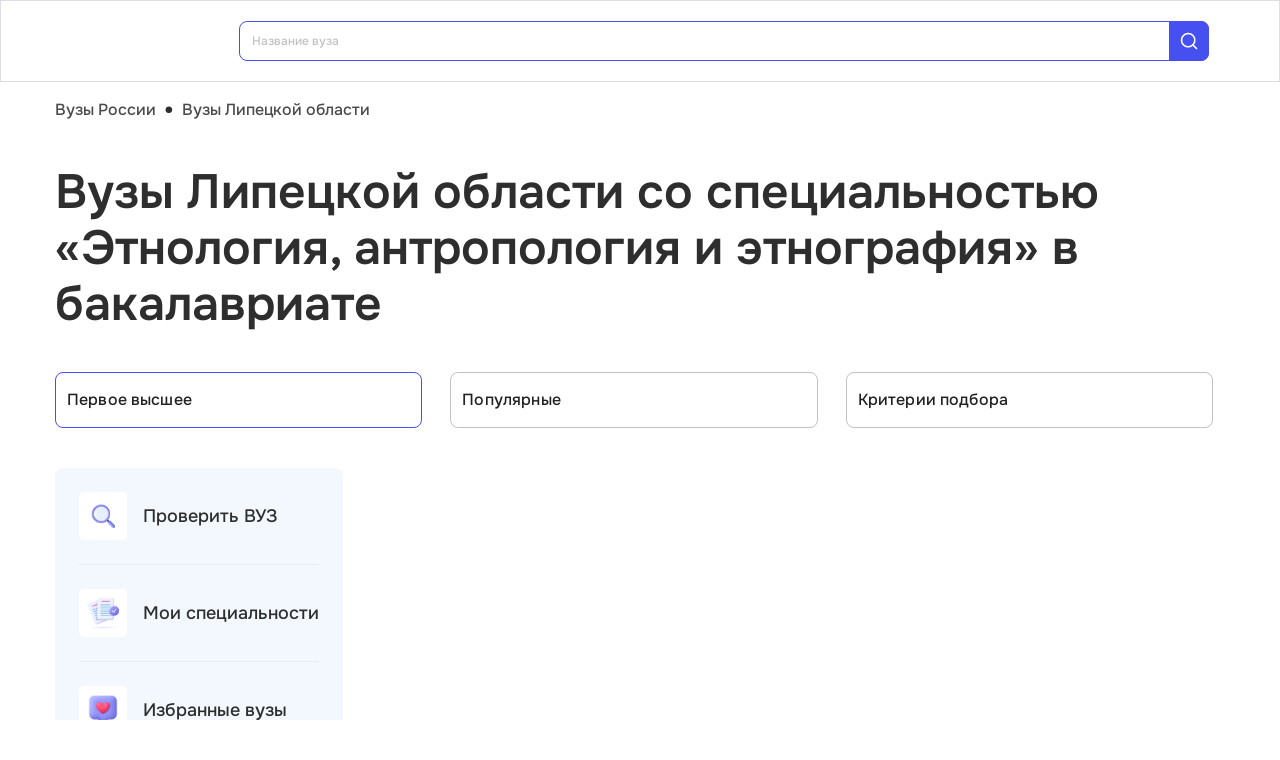

--- FILE ---
content_type: text/html; charset=utf-8
request_url: https://vuz.edunetwork.ru/48/?spec=2027
body_size: 24702
content:
<!DOCTYPE html><html lang=ru dir=ltr><head><title>Специальность «Этнология, антропология и этнография» в бакалавриате — вузы Липецкой области</title><meta name="yandex-verification" content="4ecf30ba0913113d" data-qmeta="yandexVerification"><meta name="google-site-verification" content="Xzk-kFTUwY8sGJqJwFgtsnv3JMd4E9N1yF1zx74Os90" data-qmeta="googleSiteVerification"><meta name="robots" content="noindex" data-qmeta="robots"><meta name="description" content="Все вузы Липецкой области со специальностью Этнология, антропология и этнография (46.06.01) в бакалавриате" data-qmeta="description"><meta name="keywords" content="Этнология, антропология и этнография 46.06.01 вузы Липецкой области университеты институты" data-qmeta="keywords"><meta property="og:title" content="Специальность «Этнология, антропология и этнография» в бакалавриате — вузы Липецкой области" data-qmeta="ogTitle"><meta name="og:description" content="Все вузы Липецкой области со специальностью Этнология, антропология и этнография (46.06.01) в бакалавриате" data-qmeta="ogDescription"><meta name="og:image" content="https://vuz.edunetwork.ru/favicon.ico" data-qmeta="ogImage"><meta property="og:type" content="website" data-qmeta="ogType"><meta property="og:site_name" content="Едунетворк – вузы и колледжи" data-qmeta="ogSiteName"><meta property="og:url" content="https://vuz.edunetwork.ru/48/" data-qmeta="ogUrl"><meta property="og:site" content="https://vuz.edunetwork.ru/48/" data-qmeta="ogSite"><link rel="canonical" href="https://vuz.edunetwork.ru/48/" data-qmeta="canonical"><script type="application/ld+json" data-qmeta="soBreadcrumbs">{"@context":"https://schema.org","@type":"BreadcrumbList","itemListElement":[{"@type":"ListItem","position":1,"name":"Вузы России","item":"https://vuz.edunetwork.ru/"},{"@type":"ListItem","position":2,"name":"Вузы Липецкой области","item":"https://vuz.edunetwork.ru/48/"},{"@type":"ListItem","position":3,"name":"Вузы Липецкой области со специальностью «Этнология, антропология и этнография» в бакалавриате"}]}</script><script type="application/ld+json" data-qmeta="soPortalOrganization">{"@context":"https://schema.org","@type":"Organization","name":"Edunetwork","url":"https://vuz.edunetwork.ru","logo":"https://vuz.edunetwork.ru/img/logo.svg","contactPoint":{"@type":"ContactPoint","telephone":"+7-800-302-36-20","contactType":"customer service","availableLanguage":["Russian"]}}</script><script type="application/ld+json" data-qmeta="soPageListing">{"@context":"https://schema.org","@type":"ItemList","name":"Специальность «Этнология, антропология и этнография» в бакалавриате — вузы Липецкой области","description":"Все вузы Липецкой области со специальностью Этнология, антропология и этнография (46.06.01) в бакалавриате","url":"https://vuz.edunetwork.ru/48/","numberOfItems":3,"itemListElement":[{"@type":"ListItem","position":1,"url":"https://vuz.edunetwork.ru/48/499/v161/","name":"Елецкий государственный университет им. И.А. Бунина"},{"@type":"ListItem","position":2,"url":"https://vuz.edunetwork.ru/48/23/v304/","name":"Липецкий государственный педагогический университет имени П.П. Семенова-Тян-Шанского"},{"@type":"ListItem","position":3,"url":"https://vuz.edunetwork.ru/48/23/v305/","name":"Липецкий государственный технический университет"}]}</script><script type="text/javascript" defer data-qmeta="yandexMetrika">(function(m,e,t,r,i,k,a){m[i]=m[i]||function(){(m[i].a=m[i].a||[]).push(arguments)};m[i].l=1*new Date();for(var j=0;j<document.scripts.length;j++){if(document.scripts[j].src===r){return}}k=e.createElement(t),a=e.getElementsByTagName(t)[0],k.async=1,k.src=r,a.parentNode.insertBefore(k,a)})(window,document,"script","https://mc.yandex.ru/metrika/tag.js","ym");ym(1493507,"init",{clickmap:true,trackLinks:true,accurateTrackBounce:true,webvisor:true});</script><script type="text/javascript" defer data-qmeta="googleTagManager">(function(w,d,s,l,i){w[l]=w[l]||[];w[l].push({"gtm.start":new Date().getTime(),event:"gtm.js"});var f=d.getElementsByTagName(s)[0],j=d.createElement(s),dl=l!="dataLayer"?"&l="+l:"";j.async=true;j.src="https://www.googletagmanager.com/gtm.js?id="+i+dl;f.parentNode.insertBefore(j,f)})(window,document,"script","dataLayer","GTM-T2WP5BF");</script><script type="text/javascript" defer data-qmeta="topMail">var _tmr = window._tmr || (window._tmr = []);_tmr.push({id: "3638565", type: "pageView", start: (new Date()).getTime()});(function (d, w, id) {if (d.getElementById(id)) return;var ts = d.createElement("script"); ts.type = "text/javascript"; ts.async = true; ts.id = id;ts.src = "https://top-fwz1.mail.ru/js/code.js";var f = function () {var s = d.getElementsByTagName("script")[0]; s.parentNode.insertBefore(ts, s);};if (w.opera == "[object Opera]") { d.addEventListener("DOMContentLoaded", f, false); } else { f(); }})(document, window, "tmr-code");</script><script type="text/javascript" defer data-qmeta="varioqub">
    (function(e, x, pe, r, i, me, nt){
    e[i]=e[i]||function(){(e[i].a=e[i].a||[]).push(arguments)},
    me=x.createElement(pe),me.async=1,me.src=r,nt=x.getElementsByTagName(pe)[0],me.addEventListener('error',function(){function cb(t){t=t[t.length-1],'function'==typeof t&&t({flags:{}})};Array.isArray(e[i].a)&&e[i].a.forEach(cb);e[i]=function(){cb(arguments)}}),nt.parentNode.insertBefore(me,nt)})
    (window, document, 'script', 'https://abt.s3.yandex.net/expjs/latest/exp.js', 'ymab');
    ymab('metrika.1493507', 'init'/*, {clientFeatures}, {callback}*/);
  </script><base href=/ ><meta charset=utf-8><meta name=format-detection content="telephone=no"><meta name=msapplication-tap-highlight content=no><meta name=viewport content="user-scalable=no,initial-scale=1,maximum-scale=1,minimum-scale=1,width=device-width"><link rel=apple-touch-icon sizes=180x180 href=/apple-touch-icon.png><link rel=icon type=image/png sizes=32x32 href=/favicon-32x32.png><link rel=icon type=image/png sizes=16x16 href=/favicon-16x16.png><link rel=manifest href=/site.webmanifest><link rel=mask-icon href=/safari-pinned-tab.svg color=#5bbad5><meta name=apple-mobile-web-app-title content=Edunetwork><meta name=application-name content=Edunetwork><meta name=msapplication-TileColor content=#da532c><meta name=theme-color content=#ffffff> <link rel="stylesheet" href="/css/vendor.34bc4b16.css"><link rel="stylesheet" href="/css/app.9ef9ac64.css"><link rel="stylesheet" href="/css/118.327e50dc.css"><link rel="stylesheet" href="/css/chunk-common.f3eebb63.css"><link rel="stylesheet" href="/css/293.0b47286b.css"></head><body class="desktop no-touch body--light" data-server-rendered><noscript data-qmeta="topMail"><div><img src="https://top-fwz1.mail.ru/counter?id=3638565;js=na" style="position:absolute;left:-9999px;" alt="Top.Mail.Ru" /></div></noscript><script id="qmeta-init">window.__Q_META__={"title":"Специальность «Этнология, антропология и этнография» в бакалавриате — вузы Липецкой области","meta":{"yandexVerification":{"name":"yandex-verification","content":"4ecf30ba0913113d"},"googleSiteVerification":{"name":"google-site-verification","content":"Xzk-kFTUwY8sGJqJwFgtsnv3JMd4E9N1yF1zx74Os90"},"robots":{"name":"robots","content":"noindex"},"description":{"name":"description","content":"Все вузы Липецкой области со специальностью Этнология, антропология и этнография (46.06.01) в бакалавриате"},"keywords":{"name":"keywords","content":"Этнология, антропология и этнография 46.06.01 вузы Липецкой области университеты институты"},"ogTitle":{"property":"og:title","content":"Специальность «Этнология, антропология и этнография» в бакалавриате — вузы Липецкой области"},"ogDescription":{"name":"og:description","content":"Все вузы Липецкой области со специальностью Этнология, антропология и этнография (46.06.01) в бакалавриате"},"ogImage":{"name":"og:image","content":"https://vuz.edunetwork.ru/favicon.ico"},"ogType":{"property":"og:type","content":"website"},"ogSiteName":{"property":"og:site_name","content":"Едунетворк – вузы и колледжи"},"ogUrl":{"property":"og:url","content":"https://vuz.edunetwork.ru/48/"},"ogSite":{"property":"og:site","content":"https://vuz.edunetwork.ru/48/"}},"link":{"canonical":{"rel":"canonical","href":"https://vuz.edunetwork.ru/48/"}},"htmlAttr":{},"bodyAttr":{},"script":{"soBreadcrumbs":{"type":"application/ld+json","innerHTML":"{\"@context\":\"https://schema.org\",\"@type\":\"BreadcrumbList\",\"itemListElement\":[{\"@type\":\"ListItem\",\"position\":1,\"name\":\"Вузы России\",\"item\":\"https://vuz.edunetwork.ru/\"},{\"@type\":\"ListItem\",\"position\":2,\"name\":\"Вузы Липецкой области\",\"item\":\"https://vuz.edunetwork.ru/48/\"},{\"@type\":\"ListItem\",\"position\":3,\"name\":\"Вузы Липецкой области со специальностью «Этнология, антропология и этнография» в бакалавриате\"}]}"},"soPortalOrganization":{"type":"application/ld+json","innerHTML":"{\"@context\":\"https://schema.org\",\"@type\":\"Organization\",\"name\":\"Edunetwork\",\"url\":\"https://vuz.edunetwork.ru\",\"logo\":\"https://vuz.edunetwork.ru/img/logo.svg\",\"contactPoint\":{\"@type\":\"ContactPoint\",\"telephone\":\"+7-800-302-36-20\",\"contactType\":\"customer service\",\"availableLanguage\":[\"Russian\"]}}"},"soPageListing":{"type":"application/ld+json","innerHTML":"{\"@context\":\"https://schema.org\",\"@type\":\"ItemList\",\"name\":\"Специальность «Этнология, антропология и этнография» в бакалавриате — вузы Липецкой области\",\"description\":\"Все вузы Липецкой области со специальностью Этнология, антропология и этнография (46.06.01) в бакалавриате\",\"url\":\"https://vuz.edunetwork.ru/48/\",\"numberOfItems\":3,\"itemListElement\":[{\"@type\":\"ListItem\",\"position\":1,\"url\":\"https://vuz.edunetwork.ru/48/499/v161/\",\"name\":\"Елецкий государственный университет им. И.А. Бунина\"},{\"@type\":\"ListItem\",\"position\":2,\"url\":\"https://vuz.edunetwork.ru/48/23/v304/\",\"name\":\"Липецкий государственный педагогический университет имени П.П. Семенова-Тян-Шанского\"},{\"@type\":\"ListItem\",\"position\":3,\"url\":\"https://vuz.edunetwork.ru/48/23/v305/\",\"name\":\"Липецкий государственный технический университет\"}]}"},"yandexMetrika":{"type":"text/javascript","innerHTML":"(function(m,e,t,r,i,k,a){m[i]=m[i]||function(){(m[i].a=m[i].a||[]).push(arguments)};m[i].l=1*new Date();for(var j=0;j<document.scripts.length;j++){if(document.scripts[j].src===r){return}}k=e.createElement(t),a=e.getElementsByTagName(t)[0],k.async=1,k.src=r,a.parentNode.insertBefore(k,a)})(window,document,\"script\",\"https://mc.yandex.ru/metrika/tag.js\",\"ym\");ym(1493507,\"init\",{clickmap:true,trackLinks:true,accurateTrackBounce:true,webvisor:true});","defer":true},"googleTagManager":{"type":"text/javascript","innerHTML":"(function(w,d,s,l,i){w[l]=w[l]||[];w[l].push({\"gtm.start\":new Date().getTime(),event:\"gtm.js\"});var f=d.getElementsByTagName(s)[0],j=d.createElement(s),dl=l!=\"dataLayer\"?\"&l=\"+l:\"\";j.async=true;j.src=\"https://www.googletagmanager.com/gtm.js?id=\"+i+dl;f.parentNode.insertBefore(j,f)})(window,document,\"script\",\"dataLayer\",\"GTM-T2WP5BF\");","defer":true},"topMail":{"type":"text/javascript","innerHTML":"var _tmr = window._tmr || (window._tmr = []);_tmr.push({id: \"3638565\", type: \"pageView\", start: (new Date()).getTime()});(function (d, w, id) {if (d.getElementById(id)) return;var ts = d.createElement(\"script\"); ts.type = \"text/javascript\"; ts.async = true; ts.id = id;ts.src = \"https://top-fwz1.mail.ru/js/code.js\";var f = function () {var s = d.getElementsByTagName(\"script\")[0]; s.parentNode.insertBefore(ts, s);};if (w.opera == \"[object Opera]\") { d.addEventListener(\"DOMContentLoaded\", f, false); } else { f(); }})(document, window, \"tmr-code\");","defer":true},"varioqub":{"type":"text/javascript","innerHTML":"\n    (function(e, x, pe, r, i, me, nt){\n    e[i]=e[i]||function(){(e[i].a=e[i].a||[]).push(arguments)},\n    me=x.createElement(pe),me.async=1,me.src=r,nt=x.getElementsByTagName(pe)[0],me.addEventListener('error',function(){function cb(t){t=t[t.length-1],'function'==typeof t&&t({flags:{}})};Array.isArray(e[i].a)&&e[i].a.forEach(cb);e[i]=function(){cb(arguments)}}),nt.parentNode.insertBefore(me,nt)})\n    (window, document, 'script', 'https://abt.s3.yandex.net/expjs/latest/exp.js', 'ymab');\n    ymab('metrika.1493507', 'init'/*, {clientFeatures}, {callback}*/);\n  ","defer":true}}}</script> <div id=q-app><!--[--><div class="q-layout q-layout--standard s-layout" style="min-height:0px;" tabindex="-1"><!----><!----><header class="q-header q-layout__section--marginal fixed-top m-header" style=""><div class="container"><div class="q-toolbar row no-wrap items-center m-header__toolbar" role="toolbar"><a href="https://edunetwork.ru" title="Edunetwork" class="m-header__logo"><div class="q-img q-img--menu" style="width:41px;" role="img" aria-label="Edunetwork-logo"><div style="padding-bottom:56.24929688378895%;"></div><div class="q-img__content absolute-full q-anchor--skip"></div></div></a><button class="q-btn q-btn-item non-selectable no-outline q-btn--flat q-btn--rectangle text-dark q-btn--actionable q-focusable q-hoverable q-btn--no-uppercase m-header__city-select gt-md a-ml-8 m-header--btn" style="" tabindex="0" type="button"><span class="q-focus-helper"></span><span class="q-btn__content text-center col items-center q-anchor--skip justify-center row no-wrap text-no-wrap"><span class="text-medium-s ellipsis">Липецкая область</span><i class="q-icon notranslate material-symbols-outlined a-ml-8" style="" aria-hidden="true" role="presentation">expand_more</i></span></button><div class="a-header-org-search m-header__search"><div class="a-header-org-search__wrap"><label class="q-field row no-wrap items-start q-field--filled q-select q-field--auto-height q-select--with-input q-select--without-chips q-select--single a-header-org-search__search" style=""><!----><div class="q-field__inner relative-position col self-stretch"><div class="q-field__control relative-position row no-wrap bg-blue-gray text-stroke" tabindex="-1"><div class="q-field__control-container col relative-position row no-wrap q-anchor--skip"><div class="q-field__native row items-center"><input class="q-field__input q-placeholder col text-medium-xs" style="" value type="search" tabindex="0" role="combobox" aria-readonly="false" aria-autocomplete="list" aria-expanded="false" aria-controls="null_lb" placeholder="Название вуза"></div><!----></div><div class="q-field__append q-field__marginal row no-wrap items-center"><div class="a-header-org-search__append"><i class="q-icon" style="font-size:1.3rem;" aria-hidden="true" role="presentation"><svg viewBox="0 0 20 20"><use xlink:href="/icons/edu.svg?20251121-2125#search_1"></use></svg></i></div></div><!----><!----></div><!----></div><!----></label></div></div><div class="m-header__subdomains row gt-md"><a class="q-btn q-btn-item non-selectable no-outline q-btn--flat q-btn--rectangle q-btn--square text-white q-btn--actionable q-focusable q-hoverable q-btn--no-uppercase q-btn--square a-header-subdomain a-header-subdomain--active text-medium-s col a-mr-8" style="" tabindex="0"><span class="q-focus-helper"></span><span class="q-btn__content text-center col items-center q-anchor--skip justify-center row"><span class="block">Вузы</span></span></a><a class="q-btn q-btn-item non-selectable no-outline q-btn--flat q-btn--rectangle q-btn--square text-dark q-btn--actionable q-focusable q-hoverable q-btn--no-uppercase q-btn--square a-header-subdomain text-medium-s col" style="" tabindex="0" href="https://college.edunetwork.ru"><span class="q-focus-helper"></span><span class="q-btn__content text-center col items-center q-anchor--skip justify-center row"><span class="block">Колледжи</span></span></a></div><!----><button class="q-btn q-btn-item non-selectable no-outline q-btn--outline q-btn--rectangle text-primary q-btn--actionable q-focusable q-hoverable a-button text-medium-m m-header__login m-header__login--unauthorized a-button--sm gt-md m-header__login m-header__login--unauthorized a-button--sm gt-md" style="--0dd27626:unset;" tabindex="0" type="button"><span class="q-focus-helper"></span><span class="q-btn__content text-center col items-center q-anchor--skip justify-center row"><span class="block">Войти</span><!--[--><!--]--></span></button><!----><ul class="a-header-menu-list text-medium-s m-header__menu gt-md"><!--[--><li><a href="/100/" class=""><!--[-->Топ-100 Вузов<!--]--></a></li><li><a href="https://edunetwork.ru/test/prof/"><!--[-->Профтест<!--]--></a></li><li><a href="/48/ege/" class=""><!--[-->Калькулятор ЕГЭ/ОГЭ<!--]--></a></li><li><a href="https://edunetwork.ru/professions/"><!--[-->Каталог профессий<!--]--></a></li><li><a href="/abiturientam/" class=""><!--[-->Для абитуриентов<!--]--></a></li><li><a href="https://edunetwork.ru/blog/"><!--[-->Блог<!--]--></a></li><!--]--></ul></div></div><!----></header><div class="q-drawer-container"><aside class="q-drawer q-drawer--right q-layout--prevent-focus q-drawer--standard fixed" style="width:0px;transform:translateX(0px);top:128px;"><div class="q-drawer__content fit scroll column m-burger"><div class="q-scrollarea m-burger__scroll"><div class="q-scrollarea__container scroll relative-position fit hide-scrollbar"><div class="q-scrollarea__content absolute" style=""><!----><div class="container"><div class="q-list a-burger-item text-medium-s"><div class="q-item q-item-type row no-wrap q-item--clickable q-link cursor-pointer q-focusable q-hoverable a-menu-item text-dark" style="" role="listitem" tabindex="0"><div class="q-focus-helper" tabindex="-1"></div><div class="q-item__section column q-item__section--side justify-center q-item__section--avatar a-menu-item__icon"><i class="q-icon" style="font-size:1.375rem;" aria-hidden="true" role="presentation"><svg viewBox="0 0 23 22"><use xlink:href="/icons/edu.svg?20251121-2125#map_pin"></use></svg></i></div><div class="q-item__section column q-item__section--main justify-center"><div style="" class="q-item__label">Липецкая область</div></div></div><!--[--><!--]--></div><div class="q-list a-burger-item text-medium-s m-burger__item"><div class="q-item q-item-type row no-wrap q-item--clickable q-link cursor-pointer q-focusable q-hoverable a-menu-item text-dark m-burger__item m-burger__item" style="" role="listitem" tabindex="0"><div class="q-focus-helper" tabindex="-1"></div><div class="q-item__section column q-item__section--side justify-center q-item__section--avatar a-menu-item__icon"><i class="q-icon" style="font-size:1.375rem;" aria-hidden="true" role="presentation"><svg viewBox="0 0 22 22"><use xlink:href="/icons/edu.svg?20251121-2125#account_circle"></use></svg></i></div><div class="q-item__section column q-item__section--main justify-center"><div style="" class="q-item__label">Войти в профиль</div></div></div><!--[--><!--]--></div><!----><a href="/favorites/org/" class=""><!--[--><div class="q-list a-burger-item text-medium-s m-burger__item"><div class="q-item q-item-type row no-wrap q-item--clickable q-link cursor-pointer q-focusable q-hoverable a-menu-item text-dark m-burger__item m-burger__item" style="" role="listitem" tabindex="0"><div class="q-focus-helper" tabindex="-1"></div><div class="q-item__section column q-item__section--side justify-center q-item__section--avatar a-menu-item__icon"><i class="q-icon" style="font-size:1.375rem;" aria-hidden="true" role="presentation"><svg viewBox="0 0 20 20"><use xlink:href="/icons/edu.svg?20251121-2125#favorite"></use></svg></i></div><div class="q-item__section column q-item__section--main justify-center"><div style="" class="q-item__label">Избранное</div></div></div><!--[--><!--]--></div><!--]--></a><a href="/100/" class=""><!--[--><div class="q-list a-burger-item text-medium-s m-burger__item"><div class="q-item q-item-type row no-wrap q-item--clickable q-link cursor-pointer q-focusable q-hoverable a-menu-item text-dark m-burger__item m-burger__item" style="" role="listitem" tabindex="0"><div class="q-focus-helper" tabindex="-1"></div><div class="q-item__section column q-item__section--side justify-center q-item__section--avatar a-menu-item__icon"><i class="q-icon" style="font-size:1.375rem;" aria-hidden="true" role="presentation"><svg viewBox="0 0 20 20"><use xlink:href="/icons/edu.svg?20251121-2125#chart_zoom"></use></svg></i></div><div class="q-item__section column q-item__section--main justify-center"><div style="" class="q-item__label">ТОП-100 Вузов</div></div></div><!--[--><!--]--></div><!--]--></a><div class="q-expansion-item q-item-type q-expansion-item--collapsed q-expansion-item--standard a-burger-expansion-item"><div class="q-expansion-item__container relative-position"><div class="q-item q-item-type row no-wrap q-item--clickable q-link cursor-pointer q-focusable q-hoverable a-burger-expansion-item__header" style="" role="button" tabindex="0" aria-expanded="false" aria-label="Расширять"><div class="q-focus-helper" tabindex="-1"></div><h6 class="a-burger-expansion-item__title"> Сервисы для абитуриентов </h6><div class="q-item__section column q-item__section--side justify-center q-focusable relative-position cursor-pointer a-burger-expansion-item__expansion-icon"><i class="q-icon notranslate material-symbols-outlined q-expansion-item__toggle-icon" style="" aria-hidden="true" role="presentation">keyboard_arrow_down</i></div></div><div class="q-expansion-item__content relative-position" style="display:none;"><!--[--><a href="/dist/" class=""><!--[--><div class="q-list a-burger-item text-medium-s"><div class="q-item q-item-type row no-wrap q-item--clickable q-link cursor-pointer q-focusable q-hoverable a-menu-item text-dark" style="" role="listitem" tabindex="0"><div class="q-focus-helper" tabindex="-1"></div><div class="q-item__section column q-item__section--side justify-center q-item__section--avatar a-menu-item__icon"><i class="q-icon notranslate material-symbols-outlined" style="font-size:;" aria-hidden="true" role="presentation">language</i></div><div class="q-item__section column q-item__section--main justify-center"><div style="" class="q-item__label">Образование дистанционно</div></div></div><!--[--><!--]--></div><!--]--></a><a href="/favorites/spec/" class=""><!--[--><div class="q-list a-burger-item text-medium-s"><div class="q-item q-item-type row no-wrap q-item--clickable q-link cursor-pointer q-focusable q-hoverable a-menu-item text-dark" style="" role="listitem" tabindex="0"><div class="q-focus-helper" tabindex="-1"></div><div class="q-item__section column q-item__section--side justify-center q-item__section--avatar a-menu-item__icon"><i class="q-icon" style="font-size:1.375rem;" aria-hidden="true" role="presentation"><svg viewBox="0 0 22 22"><use xlink:href="/icons/edu.svg?20251121-2125#book"></use></svg></i></div><div class="q-item__section column q-item__section--main justify-center"><div style="" class="q-item__label">Мои специальности</div></div></div><!--[--><!--]--></div><!--]--></a><a href="/48/ege/" class=""><!--[--><div class="q-list a-burger-item text-medium-s"><div class="q-item q-item-type row no-wrap q-item--clickable q-link cursor-pointer q-focusable q-hoverable a-menu-item text-dark" style="" role="listitem" tabindex="0"><div class="q-focus-helper" tabindex="-1"></div><div class="q-item__section column q-item__section--side justify-center q-item__section--avatar a-menu-item__icon"><i class="q-icon" style="font-size:1.375rem;" aria-hidden="true" role="presentation"><svg viewBox="0 0 22 22"><use xlink:href="/icons/edu.svg?20251121-2125#pencil"></use></svg></i></div><div class="q-item__section column q-item__section--main justify-center"><div style="" class="q-item__label">Вузы Липецкой области по ЕГЭ</div></div></div><!--[--><!--]--></div><!--]--></a><a href="/48/openDays/" class=""><!--[--><div class="q-list a-burger-item text-medium-s"><div class="q-item q-item-type row no-wrap q-item--clickable q-link cursor-pointer q-focusable q-hoverable a-menu-item text-dark" style="" role="listitem" tabindex="0"><div class="q-focus-helper" tabindex="-1"></div><div class="q-item__section column q-item__section--side justify-center q-item__section--avatar a-menu-item__icon"><i class="q-icon" style="font-size:1.375rem;" aria-hidden="true" role="presentation"><svg viewBox="0 0 22 22"><use xlink:href="/icons/edu.svg?20251121-2125#book"></use></svg></i></div><div class="q-item__section column q-item__section--main justify-center"><div style="" class="q-item__label">Дни открытых дверей</div></div></div><!--[--><!--]--></div><!--]--></a><a href="https://edunetwork.ru/professions/"><!--[--><div class="q-list a-burger-item text-medium-s"><div class="q-item q-item-type row no-wrap q-item--clickable q-link cursor-pointer q-focusable q-hoverable a-menu-item text-dark" style="" role="listitem" tabindex="0"><div class="q-focus-helper" tabindex="-1"></div><div class="q-item__section column q-item__section--side justify-center q-item__section--avatar a-menu-item__icon"><i class="q-icon" style="font-size:1.375rem;" aria-hidden="true" role="presentation"><svg viewBox="0 0 20 21"><use xlink:href="/icons/edu.svg?20251121-2125#paper"></use></svg></i></div><div class="q-item__section column q-item__section--main justify-center"><div style="" class="q-item__label">Каталог профессий</div></div></div><!--[--><!--]--></div><!--]--></a><a href="/checkVuz/" class=""><!--[--><div class="q-list a-burger-item text-medium-s"><div class="q-item q-item-type row no-wrap q-item--clickable q-link cursor-pointer q-focusable q-hoverable a-menu-item text-dark" style="" role="listitem" tabindex="0"><div class="q-focus-helper" tabindex="-1"></div><div class="q-item__section column q-item__section--side justify-center q-item__section--avatar a-menu-item__icon"><i class="q-icon" style="font-size:1.375rem;" aria-hidden="true" role="presentation"><svg viewBox="0 0 20 21"><use xlink:href="/icons/edu.svg?20251121-2125#search_in_rectangle"></use></svg></i></div><div class="q-item__section column q-item__section--main justify-center"><div style="" class="q-item__label">Проверить вуз</div></div></div><!--[--><!--]--></div><!--]--></a><a href="https://edunetwork.ru/test/prof/"><!--[--><div class="q-list a-burger-item text-medium-s"><div class="q-item q-item-type row no-wrap q-item--clickable q-link cursor-pointer q-focusable q-hoverable a-menu-item text-dark" style="" role="listitem" tabindex="0"><div class="q-focus-helper" tabindex="-1"></div><div class="q-item__section column q-item__section--side justify-center q-item__section--avatar a-menu-item__icon"><i class="q-icon" style="font-size:1.375rem;" aria-hidden="true" role="presentation"><svg viewBox="0 0 20 21"><use xlink:href="/icons/edu.svg?20251121-2125#quiz_cards"></use></svg></i></div><div class="q-item__section column q-item__section--main justify-center"><div style="" class="q-item__label">Профтест</div></div></div><!--[--><!--]--></div><!--]--></a><a href="/48/map/" class=""><!--[--><div class="q-list a-burger-item text-medium-s"><div class="q-item q-item-type row no-wrap q-item--clickable q-link cursor-pointer q-focusable q-hoverable a-menu-item text-dark" style="" role="listitem" tabindex="0"><div class="q-focus-helper" tabindex="-1"></div><div class="q-item__section column q-item__section--side justify-center q-item__section--avatar a-menu-item__icon"><i class="q-icon" style="font-size:1.375rem;" aria-hidden="true" role="presentation"><svg viewBox="0 0 20 21"><use xlink:href="/icons/edu.svg?20251121-2125#library"></use></svg></i></div><div class="q-item__section column q-item__section--main justify-center"><div style="" class="q-item__label">Вузы Липецкой области на карте</div></div></div><!--[--><!--]--></div><!--]--></a><a href="https://edunetwork.ru/blog/"><!--[--><div class="q-list a-burger-item text-medium-s"><div class="q-item q-item-type row no-wrap q-item--clickable q-link cursor-pointer q-focusable q-hoverable a-menu-item text-dark" style="" role="listitem" tabindex="0"><div class="q-focus-helper" tabindex="-1"></div><div class="q-item__section column q-item__section--side justify-center q-item__section--avatar a-menu-item__icon"><i class="q-icon" style="font-size:1.375rem;" aria-hidden="true" role="presentation"><svg viewBox="0 0 20 20"><use xlink:href="/icons/edu.svg?20251121-2125#post_add"></use></svg></i></div><div class="q-item__section column q-item__section--main justify-center"><div style="" class="q-item__label">Блог</div></div></div><!--[--><!--]--></div><!--]--></a><!--]--></div></div></div><div class="q-tabs row no-wrap items-center q-tabs--not-scrollable q-tabs--vertical q-tabs__arrows--inside q-tabs--mobile-without-arrows text-medium-m a-switcher a-my-24" role="tablist"><!----><div class="q-tabs__content scroll--mobile row no-wrap items-center self-stretch hide-scrollbar relative-position q-tabs__content--align-justify"><!--[--><div class="q-tab relative-position self-stretch flex flex-center text-center q-tab--inactive q-tab--no-caps q-focusable q-hoverable cursor-pointer text-medium-m" tabindex="0" role="tab" aria-selected="false"><div class="q-focus-helper" tabindex="-1"></div><div class="q-tab__content self-stretch flex-center relative-position q-anchor--skip non-selectable column"><div class="q-tab__label">Вузы</div></div><div class="q-tab__indicator absolute-right"></div></div><div class="q-tab relative-position self-stretch flex flex-center text-center q-tab--inactive q-tab--no-caps q-focusable q-hoverable cursor-pointer text-medium-m" tabindex="0" role="tab" aria-selected="false"><div class="q-focus-helper" tabindex="-1"></div><div class="q-tab__content self-stretch flex-center relative-position q-anchor--skip non-selectable column"><div class="q-tab__label">Колледжи</div></div><div class="q-tab__indicator absolute-right"></div></div><!--]--></div><i class="q-icon notranslate material-symbols-outlined q-tabs__arrow q-tabs__arrow--left absolute q-tab__icon" style="" aria-hidden="true" role="presentation">keyboard_arrow_up</i><i class="q-icon notranslate material-symbols-outlined q-tabs__arrow q-tabs__arrow--right absolute q-tab__icon q-tabs__arrow--faded" style="" aria-hidden="true" role="presentation">keyboard_arrow_down</i></div></div></div><!----></div><!----><div class="q-scrollarea__bar q-scrollarea__bar--v absolute-right q-scrollarea__bar--invisible" style="" aria-hidden="true"></div><div class="q-scrollarea__bar q-scrollarea__bar--h absolute-bottom q-scrollarea__bar--invisible" style="" aria-hidden="true"></div><div class="q-scrollarea__thumb q-scrollarea__thumb--v absolute-right q-scrollarea__thumb--invisible" style="top:0px;height:0px;" aria-hidden="true"></div><div class="q-scrollarea__thumb q-scrollarea__thumb--h absolute-bottom q-scrollarea__thumb--invisible" style="left:0px;width:0px;" aria-hidden="true"></div></div></div></aside></div><!--[--><!--[--><div class="a-mt-16"><div class="m-breadcrumbs container-scrollable m-breadcrumbs--standard"><div class="q-breadcrumbs m-breadcrumbs__breadcrumbs text-medium-m"><div class="flex items-center justify-start q-gutter-sm"><div class="flex items-center text-primary"><a class="q-breadcrumbs__el q-link flex inline items-center relative-position q-link--focusable q-router-link--active m-breadcrumbs__breadcrumbs-el" href="/">Вузы России</a></div><div class="q-breadcrumbs__separator">•</div><div class="flex items-center q-breadcrumbs--last"><a class="q-breadcrumbs__el q-link flex inline items-center relative-position q-link--focusable q-router-link--exact-active q-router-link--active m-breadcrumbs__breadcrumbs-el" href="/48/">Вузы Липецкой области</a></div></div></div></div></div><section class="s-main-section"><div class="container"><!--[--><h1 class="h1-listing">Вузы Липецкой области со специальностью «Этнология, антропология и этнография» в бакалавриате</h1><!--]--></div><!----></section><section class="s-main-section s-ls-filter-mobile a-mt-40 xs"><div class="container"><!--[--><div class="row q-gutter-sm no-wrap"><button class="q-btn q-btn-item non-selectable no-outline q-btn--unelevated q-btn--rectangle bg-blue-gray text-dark q-btn--actionable q-focusable q-hoverable a-button text-medium-m col-grow items-start s-ls-filter-mobile__button a-button--border-light-blue-stroke col-grow items-start s-ls-filter-mobile__button a-button--border-light-blue-stroke" style="--0dd27626:1.25rem;" tabindex="0" type="button"><span class="q-focus-helper"></span><span class="q-btn__content text-center col items-center q-anchor--skip justify-center row"><i class="q-icon" style="" aria-hidden="true" role="img"><svg viewBox="0 0 20 20"><use xlink:href="/icons/edu.svg#tune"></use></svg></i><!--[--><div class="flex justify-between items-center col-grow"><span>Фильтры</span><div class="q-badge flex inline items-center no-wrap q-badge--single-line bg-blue-button text-white q-badge--rounded s-ls-filter-mobile__filter-count a-pa-0 flex flex-center text-semibold-s" style="" role="status">1</div></div><!--]--></span></button><button class="q-btn q-btn-item non-selectable no-outline q-btn--unelevated q-btn--rectangle bg-blue-gray text-dark q-btn--actionable q-focusable q-hoverable a-button text-medium-m s-ls-filter-mobile__button a-button--border-light-blue-stroke a-button--equal-sides s-ls-filter-mobile__button a-button--border-light-blue-stroke a-button--equal-sides" style="--0dd27626:1.25rem;" tabindex="0" type="button"><span class="q-focus-helper"></span><span class="q-btn__content text-center col items-center q-anchor--skip justify-center row"><i class="q-icon" style="" aria-hidden="true" role="img"><svg viewBox="0 0 20 20"><use xlink:href="/icons/edu.svg#swap_vert"></use></svg></i><!--[--><!--]--></span></button><button class="q-btn q-btn-item non-selectable no-outline q-btn--unelevated q-btn--rectangle bg-blue-gray text-dark q-btn--actionable q-focusable q-hoverable a-button text-medium-m s-ls-filter-mobile__button a-button--border-light-blue-stroke a-button--equal-sides s-ls-filter-mobile__button a-button--border-light-blue-stroke a-button--equal-sides" style="--0dd27626:1.25rem;" tabindex="0" type="button"><span class="q-focus-helper"></span><span class="q-btn__content text-center col items-center q-anchor--skip justify-center row"><i class="q-icon" style="" aria-hidden="true" role="img"><svg viewBox="0 0 20 20"><use xlink:href="/icons/edu.svg#search_1"></use></svg></i><!--[--><!--]--></span></button></div><!----><!----><!----><!--]--></div><!----></section><section class="s-main-section s-ls-filter a-mt-40 xs-hide"><div class="container"><!--[--><div class="row q-col-gutter-md"><!----><label class="q-field row no-wrap items-start q-field--outlined q-select q-field--auto-height q-select--without-input q-select--without-chips q-select--single q-field--float a-ls-filter col-xs-12 col-sm-6 col-md-4 a-ls-filter--blue-button" style=""><!----><div class="q-field__inner relative-position col self-stretch"><div class="q-field__control relative-position row no-wrap" tabindex="-1"><div class="q-field__control-container col relative-position row no-wrap q-anchor--skip"><div class="q-field__native row items-center"><span>Первое высшее</span><input class="q-select__focus-target" value="Первое высшее" readonly tabindex="0" role="combobox" aria-readonly="false" aria-autocomplete="none" aria-expanded="false" aria-controls="null_lb"></div><!----></div><div class="q-field__append q-field__marginal row no-wrap items-center q-anchor--skip"><i class="q-icon notranslate material-symbols-outlined q-select__dropdown-icon" style="" aria-hidden="true" role="presentation">expand_more</i></div><!----></div><!----></div><div class="q-field__after q-field__marginal row no-wrap items-center"><ul class="m-modal-links m-modal-levels"><!--[--><li><a href="/48/sec/" title="Второе высшее">Второе высшее</a></li><li><a href="/48/mag/" title="Магистратура">Магистратура</a></li><li><a href="/48/phd/" title="Аспирантура">Аспирантура</a></li><!--]--></ul></div></label><label class="q-field row no-wrap items-start q-field--outlined q-select q-field--auto-height q-select--without-input q-select--without-chips q-select--single q-field--float a-ls-filter col-xs-12 col-sm-6 col-md-4" style=""><!----><div class="q-field__inner relative-position col self-stretch"><div class="q-field__control relative-position row no-wrap" tabindex="-1"><div class="q-field__control-container col relative-position row no-wrap q-anchor--skip"><div class="q-field__native row items-center"><span>Популярные</span><input class="q-select__focus-target" value="Популярные" readonly tabindex="0" role="combobox" aria-readonly="false" aria-autocomplete="none" aria-expanded="false" aria-controls="null_lb"></div><!----></div><div class="q-field__append q-field__marginal row no-wrap items-center"><!--[--><i class="q-icon notranslate material-symbols-outlined" style="transform:rotate(90deg);" aria-hidden="true" role="presentation">sync_alt</i><!--]--></div><!----><!----></div><!----></div><div class="q-field__after q-field__marginal row no-wrap items-center"><ul class="m-modal-links m-modal-sortmodes"><!--[--><li><a href="/48/?sort=10" title="По бюджетным местам">По бюджетным местам</a></li><li><a href="/48/?sort=21" title="По стоимости обучения">По стоимости обучения</a></li><li><a href="/48/?sort=31" title="Низкий проходной балл">Низкий проходной балл</a></li><li><a href="/48/?sort=40" title="По количеству специальностей">По количеству специальностей</a></li><!--]--></ul></div></label><label class="q-field row no-wrap items-start q-field--outlined q-select q-field--auto-height q-select--without-input q-select--without-chips q-select--single q-field--float a-ls-filter col-xs-12 col-sm-6 col-md-4" style=""><!----><div class="q-field__inner relative-position col self-stretch"><div class="q-field__control relative-position row no-wrap" tabindex="-1"><div class="q-field__control-container col relative-position row no-wrap q-anchor--skip"><div class="q-field__native row items-center"><span>Критерии подбора</span><input class="q-select__focus-target" value="Критерии подбора" readonly tabindex="0" role="combobox" aria-readonly="false" aria-autocomplete="none" aria-expanded="false" aria-controls="null_lb"></div><!----></div><div class="q-field__append q-field__marginal row no-wrap items-center q-anchor--skip"><i class="q-icon notranslate material-symbols-outlined q-select__dropdown-icon" style="" aria-hidden="true" role="presentation">expand_more</i></div><!----></div><!----></div><div class="q-field__after q-field__marginal row no-wrap items-center"><ul class="m-modal-links m-modal-variants"><!--[--><li><a href="/48/?gos=y" title="Государственный">Государственный</a></li><li><a href="/48/?free=y" title="Бюджетные места">Бюджетные места</a></li><li><a href="/48/?hos=y" title="Общежитие">Общежитие</a></li><!--]--></ul></div></label><!----><!----><!----></div><!--]--></div><!----></section><!----><div class="s-two-columns container"><main class="s-two-columns__main a-mt-40"><div class="s-two-columns__integration"><!----><div class="m-listing-side m-listing-side--bottom-hidden md"><!--[--><!--]--><div class="m-listing-side__section m-listing-side--rounded-accent m-listing-side--bigger-icons m-listing-side__top"><!--[--><!--[--><a href="/checkVuz/" class="m-listing-side__item"><div class="m-listing-side__icon"><img src="/3dicons/magnify.webp" style="width:24px;" alt></div><div class="m-listing-side__title-wrapper"><div class="m-listing-side__title text-medium-l">Проверить ВУЗ</div><!----></div></a><!--]--><!--[--><a href="/favorites/spec" class="m-listing-side__item"><div class="m-listing-side__icon"><img src="/3dicons/docs.webp" style="width:32px;" alt></div><div class="m-listing-side__title-wrapper"><div class="m-listing-side__title text-medium-l">Мои специальности</div><!----></div></a><!--]--><!--[--><a href="/favorites/org" class="m-listing-side__item"><div class="m-listing-side__icon"><img src="img/main/pill-icon-budget.webp" style="width:32px;" alt></div><div class="m-listing-side__title-wrapper"><div class="m-listing-side__title text-medium-l">Избранные вузы</div><!----></div></a><!--]--><!--]--></div><div class="m-listing-side__section m-listing-side__bottom"><!--[--><!--[--><a href="/dist/" class="m-listing-side__item"><div class="m-listing-side__icon"><img src="/img/remote.png" style="width:32px;" alt></div><div class="m-listing-side__title-wrapper"><div class="m-listing-side__title text-medium-l">Образование дистанционно</div><!----></div></a><!--]--><!--]--></div><!----></div></div><section class="s-vuz-brief"><!--[--><!--[--><div class="m-listing-card"><div class="m-listing-card__wrap"><i class="q-icon notranslate material-symbols-outlined m-listing-card__icon m-listing-card__like" style="font-size:1.25rem;" aria-hidden="true" role="presentation" title="Добавить в избранное ">favorite</i><!----><div class="m-listing-cardlogo md"><a href="/48/499/v161/" class=""><!--[--><div class="q-img q-img--menu m-listing-cardlogo__img" style="" role="img" title="https://storage.edunetwork.ru/vuz/152/logo/logo.jpg"><div style="padding-bottom:100%;"></div><div class="q-img__content absolute-full q-anchor--skip"></div></div><!--]--></a></div><div class="m-listing-card__content"><div class="m-listing-card__head"><div class="m-listing-cardlogo m-listing-card__logo"><a href="/48/499/v161/" class=""><!--[--><div class="q-img q-img--menu m-listing-cardlogo__img" style="" role="img" title="https://storage.edunetwork.ru/vuz/152/logo/logo.jpg"><div style="padding-bottom:100%;"></div><div class="q-img__content absolute-full q-anchor--skip"></div></div><!--]--></a></div><div class="m-listing-card__title-wrapper"><div class="m-listing-card__top-badges a-mb-20"><!----><!----></div><a href="/48/499/v161/" class="text-dark"><!--[--><h4 class="m-listing-card__title">Елецкий государственный университет им. И.А. Бунина</h4><!--]--></a><!----></div></div><div class="m-listing-card__info"><!--[--><div class="m-listing-card__info-column"><div class="m-listing-card__label text-medium-s"><span class="gt-xs">Тип:</span><span class="xs">Тип:</span></div><div class="m-listing-card__value text-medium-s">Государственный</div></div><div class="m-listing-card__info-column"><div class="m-listing-card__label text-medium-s"><span class="gt-xs">Бюджетные места:</span><span class="xs">Бюджет</span></div><div class="m-listing-card__value text-medium-s">Есть</div></div><div class="m-listing-card__info-column"><div class="m-listing-card__label text-medium-s"><span class="gt-xs">Направление:</span><span class="xs">Направление:</span></div><div class="m-listing-card__value text-medium-s">С общежитием</div></div><div class="m-listing-card__info-column"><div class="m-listing-card__label text-medium-s"><span class="gt-xs">Минимальный балл:</span><span class="xs">Мин. балл</span></div><div class="m-listing-card__value text-medium-s">62.2</div></div><!--]--></div></div><div class="m-listing-card__actions-container"><div class="m-listing-card__actions"><button class="q-btn q-btn-item non-selectable no-outline q-btn--unelevated q-btn--rectangle bg-primary text-white q-btn--actionable q-focusable q-hoverable a-button text-medium-m a-button--card a-button--wide a-button--card a-button--wide" style="--0dd27626:unset;" tabindex="0" type="button"><span class="q-focus-helper"></span><span class="q-btn__content text-center col items-center q-anchor--skip justify-center row"><span class="block">Оставить заявку</span><!--[--><!--]--></span></button><a class="q-btn q-btn-item non-selectable no-outline q-btn--outline q-btn--rectangle text-primary q-btn--actionable q-focusable q-hoverable a-button text-medium-m a-button--card a-button--wide a-button--card a-button--wide" style="--0dd27626:unset;" tabindex="0" href="/48/499/v161/"><span class="q-focus-helper"></span><span class="q-btn__content text-center col items-center q-anchor--skip justify-center row"><span class="block">Подробнее</span><!--[--><!--]--></span></a></div></div></div><!----></div><!--]--><!--[--><div class="m-listing-card"><div class="m-listing-card__wrap"><i class="q-icon notranslate material-symbols-outlined m-listing-card__icon m-listing-card__like" style="font-size:1.25rem;" aria-hidden="true" role="presentation" title="Добавить в избранное ">favorite</i><!----><div class="m-listing-cardlogo md"><a href="/48/23/v304/" class=""><!--[--><div class="q-img q-img--menu m-listing-cardlogo__img" style="" role="img" title="https://storage.edunetwork.ru/vuz/280/logo/logo.jpg"><div style="padding-bottom:100%;"></div><div class="q-img__content absolute-full q-anchor--skip"></div></div><!--]--></a></div><div class="m-listing-card__content"><div class="m-listing-card__head"><div class="m-listing-cardlogo m-listing-card__logo"><a href="/48/23/v304/" class=""><!--[--><div class="q-img q-img--menu m-listing-cardlogo__img" style="" role="img" title="https://storage.edunetwork.ru/vuz/280/logo/logo.jpg"><div style="padding-bottom:100%;"></div><div class="q-img__content absolute-full q-anchor--skip"></div></div><!--]--></a></div><div class="m-listing-card__title-wrapper"><div class="m-listing-card__top-badges a-mb-20"><!----><!----></div><a href="/48/23/v304/" class="text-dark"><!--[--><h4 class="m-listing-card__title">Липецкий государственный педагогический университет имени П.П. Семенова-Тян-Шанского</h4><!--]--></a><!----></div></div><div class="m-listing-card__info"><!--[--><div class="m-listing-card__info-column"><div class="m-listing-card__label text-medium-s"><span class="gt-xs">Тип:</span><span class="xs">Тип:</span></div><div class="m-listing-card__value text-medium-s">Государственный</div></div><div class="m-listing-card__info-column"><div class="m-listing-card__label text-medium-s"><span class="gt-xs">Бюджетные места:</span><span class="xs">Бюджет</span></div><div class="m-listing-card__value text-medium-s">Есть</div></div><div class="m-listing-card__info-column"><div class="m-listing-card__label text-medium-s"><span class="gt-xs">Направление:</span><span class="xs">Направление:</span></div><div class="m-listing-card__value text-medium-s">Лингвистические вузы</div></div><div class="m-listing-card__info-column"><div class="m-listing-card__label text-medium-s"><span class="gt-xs">Минимальный балл:</span><span class="xs">Мин. балл</span></div><div class="m-listing-card__value text-medium-s">62.5</div></div><!--]--></div></div><div class="m-listing-card__actions-container"><div class="m-listing-card__actions"><button class="q-btn q-btn-item non-selectable no-outline q-btn--unelevated q-btn--rectangle bg-primary text-white q-btn--actionable q-focusable q-hoverable a-button text-medium-m a-button--card a-button--wide a-button--card a-button--wide" style="--0dd27626:unset;" tabindex="0" type="button"><span class="q-focus-helper"></span><span class="q-btn__content text-center col items-center q-anchor--skip justify-center row"><span class="block">Оставить заявку</span><!--[--><!--]--></span></button><a class="q-btn q-btn-item non-selectable no-outline q-btn--outline q-btn--rectangle text-primary q-btn--actionable q-focusable q-hoverable a-button text-medium-m a-button--card a-button--wide a-button--card a-button--wide" style="--0dd27626:unset;" tabindex="0" href="/48/23/v304/"><span class="q-focus-helper"></span><span class="q-btn__content text-center col items-center q-anchor--skip justify-center row"><span class="block">Подробнее</span><!--[--><!--]--></span></a></div></div></div><!----></div><!--]--><!--[--><div class="m-listing-card"><div class="m-listing-card__wrap"><i class="q-icon notranslate material-symbols-outlined m-listing-card__icon m-listing-card__like" style="font-size:1.25rem;" aria-hidden="true" role="presentation" title="Добавить в избранное ">favorite</i><!----><div class="m-listing-cardlogo md"><a href="/48/23/v305/" class=""><!--[--><div class="q-img q-img--menu m-listing-cardlogo__img" style="" role="img" title="https://storage.edunetwork.ru/vuz/281/logo/logo.jpg"><div style="padding-bottom:100%;"></div><div class="q-img__content absolute-full q-anchor--skip"></div></div><!--]--></a></div><div class="m-listing-card__content"><div class="m-listing-card__head"><div class="m-listing-cardlogo m-listing-card__logo"><a href="/48/23/v305/" class=""><!--[--><div class="q-img q-img--menu m-listing-cardlogo__img" style="" role="img" title="https://storage.edunetwork.ru/vuz/281/logo/logo.jpg"><div style="padding-bottom:100%;"></div><div class="q-img__content absolute-full q-anchor--skip"></div></div><!--]--></a></div><div class="m-listing-card__title-wrapper"><div class="m-listing-card__top-badges a-mb-20"><!----><!----></div><a href="/48/23/v305/" class="text-dark"><!--[--><h4 class="m-listing-card__title">Липецкий государственный технический университет</h4><!--]--></a><!----></div></div><div class="m-listing-card__info"><!--[--><div class="m-listing-card__info-column"><div class="m-listing-card__label text-medium-s"><span class="gt-xs">Тип:</span><span class="xs">Тип:</span></div><div class="m-listing-card__value text-medium-s">Государственный</div></div><div class="m-listing-card__info-column"><div class="m-listing-card__label text-medium-s"><span class="gt-xs">Бюджетные места:</span><span class="xs">Бюджет</span></div><div class="m-listing-card__value text-medium-s">Есть</div></div><div class="m-listing-card__info-column"><div class="m-listing-card__label text-medium-s"><span class="gt-xs">Направление:</span><span class="xs">Направление:</span></div><div class="m-listing-card__value text-medium-s">Технические вузы</div></div><div class="m-listing-card__info-column"><div class="m-listing-card__label text-medium-s"><span class="gt-xs">Минимальный балл:</span><span class="xs">Мин. балл</span></div><div class="m-listing-card__value text-medium-s">58.1</div></div><!--]--></div></div><div class="m-listing-card__actions-container"><div class="m-listing-card__actions"><button class="q-btn q-btn-item non-selectable no-outline q-btn--unelevated q-btn--rectangle bg-primary text-white q-btn--actionable q-focusable q-hoverable a-button text-medium-m a-button--card a-button--wide a-button--card a-button--wide" style="--0dd27626:unset;" tabindex="0" type="button"><span class="q-focus-helper"></span><span class="q-btn__content text-center col items-center q-anchor--skip justify-center row"><span class="block">Оставить заявку</span><!--[--><!--]--></span></button><a class="q-btn q-btn-item non-selectable no-outline q-btn--outline q-btn--rectangle text-primary q-btn--actionable q-focusable q-hoverable a-button text-medium-m a-button--card a-button--wide a-button--card a-button--wide" style="--0dd27626:unset;" tabindex="0" href="/48/23/v305/"><span class="q-focus-helper"></span><span class="q-btn__content text-center col items-center q-anchor--skip justify-center row"><span class="block">Подробнее</span><!--[--><!--]--></span></a></div></div></div><!----></div><!--]--><!--[--><div class="m-quiz-card m-quiz-card--start"><div class="m-quiz-card__head"><h4 class="m-quiz-card__title"> Подберём вуз мечты </h4><p class="m-quiz-card__subtitle text-regular-m"> Ответьте на 5 простых вопросов, и мы составим список наиболее подходящих для вас вузов </p></div><div class="a-simple-quiz"><div class="a-simple-quiz__main"><h5 class="a-simple-quiz__question">К каким профессиям вы больше склонны?</h5><div class="a-simple-quiz__options a-simple-quiz__options--buttons"><!--[--><div class="a-simple-quiz__option text-regular-s a-simple-quiz__option--active"><span class="a-simple-quiz__radio"></span><span>Гуманитарным</span></div><div class="a-simple-quiz__option text-regular-s"><span class="a-simple-quiz__radio"></span><span>Техническим</span></div><div class="a-simple-quiz__option text-regular-s"><span class="a-simple-quiz__radio"></span><span>Творческим</span></div><div class="a-simple-quiz__option text-regular-s"><span class="a-simple-quiz__radio"></span><span>Медицинским</span></div><!--]--></div></div><div class="a-simple-quiz__controls a-mt-24"><div class="a-simple-quiz__buttons"><button class="q-btn q-btn-item non-selectable no-outline q-btn--outline q-btn--rectangle text-primary q-btn--actionable q-focusable q-hoverable a-button text-medium-m a-simple-quiz__prev text-medium-s a-simple-quiz__prev text-medium-s" style="--0dd27626:unset;" tabindex="0" type="button" disabled><span class="q-focus-helper"></span><span class="q-btn__content text-center col items-center q-anchor--skip justify-center row"><i class="q-icon on-left notranslate material-symbols-outlined" style="" aria-hidden="true" role="img">arrow_back_ios</i><span class="block">Назад</span><!--[--><!--]--></span></button><button class="q-btn q-btn-item non-selectable no-outline q-btn--unelevated q-btn--rectangle bg-primary text-white q-btn--actionable q-focusable q-hoverable a-button text-medium-m a-simple-quiz__next text-medium-s a-simple-quiz__next text-medium-s" style="--0dd27626:unset;" tabindex="0" type="button"><span class="q-focus-helper"></span><span class="q-btn__content text-center col items-center q-anchor--skip justify-center row"><span class="block">Далее</span><!--[--><!--]--><i class="q-icon on-right notranslate material-symbols-outlined" style="" aria-hidden="true" role="img">arrow_forward_ios</i></span></button></div><div class="a-simple-quiz__indicator"><span class="text-medium-l"> Шаг 1/5</span></div></div></div></div><!--]--><!--]--></section><div class="s-ls-custom-tags a-mt-24"><div class="row justify-center q-col-gutter-md text-regular-m"><!--[--><a href="/48/po-prohodnomu-ballu/" class="col-xs-12 col-sm-shrink">С низким баллом на бюджет</a><a href="/48/posle-kolledzh/" class="col-xs-12 col-sm-shrink">Вузы после колледжей</a><a href="/48/rejting/" class="col-xs-12 col-sm-shrink">Рейтинг вузов</a><a href="/48/vuz-without-ege/" class="col-xs-12 col-sm-shrink">Вузы без ЕГЭ</a><!--]--></div></div><!----></main><aside class="gt-md s-two-columns__sidebar a-mt-40"><div class="m-listing-side"><!--[--><!--]--><div class="m-listing-side__section m-listing-side--rounded-accent m-listing-side--bigger-icons m-listing-side__top"><!--[--><!--[--><a href="/48/ege/" class="m-listing-side__item"><div class="m-listing-side__icon"><img src="/3dicons/hat.webp" style="width:32px;" alt></div><div class="m-listing-side__title-wrapper"><div class="m-listing-side__title text-medium-l">ВУЗы Липецкой области по ЕГЭ</div><!----></div></a><!--]--><!--[--><a href="/checkVuz/" class="m-listing-side__item"><div class="m-listing-side__icon"><img src="/3dicons/magnify.webp" style="width:24px;" alt></div><div class="m-listing-side__title-wrapper"><div class="m-listing-side__title text-medium-l">Проверить ВУЗ</div><!----></div></a><!--]--><!--[--><a href="/favorites/spec" class="m-listing-side__item"><div class="m-listing-side__icon"><img src="/3dicons/docs.webp" style="width:32px;" alt></div><div class="m-listing-side__title-wrapper"><div class="m-listing-side__title text-medium-l">Мои специальности</div><!----></div></a><!--]--><!--[--><a href="/favorites/org" class="m-listing-side__item"><div class="m-listing-side__icon"><img src="img/main/pill-icon-budget.webp" style="width:32px;" alt></div><div class="m-listing-side__title-wrapper"><div class="m-listing-side__title text-medium-l">Избранные вузы</div><!----></div></a><!--]--><!--]--></div><div class="m-listing-side__section m-listing-side__bottom"><!--[--><!--[--><a href="/dist/" class="m-listing-side__item"><div class="m-listing-side__icon"><img src="/img/remote.png" style="width:32px;" alt></div><div class="m-listing-side__title-wrapper"><div class="m-listing-side__title text-medium-l">Образование дистанционно</div><!----></div></a><!--]--><!--]--></div><!----></div></aside></div><section class="s-main-section s-static-text"><div class="container"><!--[--><!----><div class="text-regular-m text-gray"><!--[--><p> Подробнее о специальности <a href="/specs/2027/" class="">Этнология, антропология и этнография</a></p><!----><!--]--></div><!--]--></div><!----></section><div id="quiz" class="s-quiz s-quiz--listing"><div class="container"><div class="q-img q-img--menu s-quiz__img" style="" role="img"><div style="padding-bottom:56.24929688378895%;"></div><div class="q-img__content absolute-full q-anchor--skip"></div></div><div class="s-quiz__head"><h2 class="s-quiz__title"> Подбери программу обучения </h2><p class="s-quiz__subtitle text-regular-m"> Пройди тест, получи свою идеальную подборку и полезные материалы для поступающих от Edunetwork </p></div><div class="quiz-questions"><div class="quiz-questions__options-wrap"><h5 class="quiz-questions__question">Какой уровень образования интересует на данный момент?</h5><div class="quiz-questions__options"><!--[--><div class="a-quiz-option"><div class="a-quiz-option__option text-regular-s"><span class="a-quiz-option__radio"></span><span>Колледж</span></div></div><div class="a-quiz-option"><div class="a-quiz-option__option text-regular-s"><span class="a-quiz-option__radio"></span><span>Бакалавриат</span></div></div><div class="a-quiz-option"><div class="a-quiz-option__option text-regular-s"><span class="a-quiz-option__radio"></span><span>Второе высшее образование</span></div></div><div class="a-quiz-option"><div class="a-quiz-option__option text-regular-s"><span class="a-quiz-option__radio"></span><span>Магистратура</span></div></div><div class="a-quiz-option"><div class="a-quiz-option__option text-regular-s"><span class="a-quiz-option__radio"></span><span>Аспирантура</span></div></div><div class="a-quiz-option"><div class="a-quiz-option__option text-regular-s"><span class="a-quiz-option__radio"></span><span>MBA</span></div></div><div class="a-quiz-option"><div class="a-quiz-option__option text-regular-s"><span class="a-quiz-option__radio"></span><span>Курсы повышения квалификации</span></div></div><div class="a-quiz-option"><div class="a-quiz-option__option text-regular-s"><span class="a-quiz-option__radio"></span><span>Репетиторство</span></div></div><div class="a-quiz-option"><div class="a-quiz-option__option text-regular-s"><span class="a-quiz-option__radio"></span><span>Онлайн-школа</span></div></div><!--]--></div><div class="quiz-questions__buttons"><button class="q-btn q-btn-item non-selectable no-outline q-btn--outline q-btn--rectangle text-primary q-btn--actionable q-focusable q-hoverable a-button text-medium-m quiz-questions__prev text-medium-s quiz-questions__prev text-medium-s" style="--0dd27626:unset;" tabindex="0" type="button" disabled><span class="q-focus-helper"></span><span class="q-btn__content text-center col items-center q-anchor--skip justify-center row"><i class="q-icon on-left notranslate material-symbols-outlined" style="" aria-hidden="true" role="img">arrow_back_ios</i><span class="block">Назад</span><!--[--><!--]--></span></button><!----></div></div></div></div><div class="a-running-line s-quiz__line"><!----><div class="a-running-line__inner"><div class="a-running-line__line"><!--[--><span class="text-white">ПЕРСОНАЛЬНАЯ ПОДБОРКА ПРОГРАММ</span><span class="text-white">ЧЕК-ЛИСТ В ПОДАРОК</span><span class="text-white">БЕСПЛАТНАЯ КОНСУЛЬТАЦИЯ</span><!--]--></div><div class="a-running-line__line"><!--[--><span class="text-white">ПЕРСОНАЛЬНАЯ ПОДБОРКА ПРОГРАММ</span><span class="text-white">ЧЕК-ЛИСТ В ПОДАРОК</span><span class="text-white">БЕСПЛАТНАЯ КОНСУЛЬТАЦИЯ</span><!--]--></div></div></div></div><!--]--><footer class="footer a-mb-56 md:a-mb-0"><div class="m-footer-top footer__top"><div class="m-footer-top__full container gt-sm"><!--[--><ul class="m-footer-top__column"><!--[--><li class="text-h6"><a href="https://vuz.edunetwork.ru/">Вузы</a></li><li class="text-regular-xs"><a href="https://vuz.edunetwork.ru/77/">Вузы Москвы</a></li><li class="text-regular-xs"><a href="https://vuz.edunetwork.ru/100/">Вузы России</a></li><li class="text-regular-xs"><a href="https://vuz.edunetwork.ru/77/d9/">Медицинские вузы Москвы</a></li><li class="text-regular-xs"><a href="https://vuz.edunetwork.ru/77/d1/">Технические вузы Москвы</a></li><li class="text-regular-xs"><a href="https://vuz.edunetwork.ru/77/d8/">Педагогические вузы Москвы</a></li><li class="text-regular-xs"><a href="https://vuz.edunetwork.ru/77/d46/">Психологические вузы Москвы</a></li><!--]--></ul><ul class="m-footer-top__column"><!--[--><li class="text-h6"><a href="https://college.edunetwork.ru/">Колледжи</a></li><li class="text-regular-xs"><a href="https://college.edunetwork.ru/77/">Колледжи Москвы</a></li><li class="text-regular-xs"><a href="https://college.edunetwork.ru/100/">Колледжи России</a></li><li class="text-regular-xs"><a href="https://college.edunetwork.ru/100/d1/">Медицинские колледжи Москвы</a></li><li class="text-regular-xs"><a href="https://college.edunetwork.ru/100/d41/">Технические колледжи Москвы</a></li><li class="text-regular-xs"><a href="https://college.edunetwork.ru/100/d2/">Педагогические колледжи Москвы</a></li><li class="text-regular-xs"><a href="https://college.edunetwork.ru/100/d7/">Экономические колледжи Москвы</a></li><!--]--></ul><ul class="m-footer-top__column"><!--[--><li class="text-h6"><p>Сервисы для абитуриентов</p></li><li class="text-regular-xs"><a href="https://edunetwork.ru/blog/">Блог</a></li><li class="text-regular-xs"><a href="https://edunetwork.ru/test/prof/">Профтест</a></li><li class="text-regular-xs"><a href="https://edunetwork.ru/professions/">Каталог профессий</a></li><li class="text-regular-xs"><a href="https://vuz.edunetwork.ru/100/ege/">Подбор вузов по баллам ЕГЭ</a></li><li class="text-regular-xs"><a href="https://edunetwork.ru/#quiz">Подбор программы обучения</a></li><li class="text-regular-xs"><a href="https://vuz.edunetwork.ru/abiturientam/">Абитуриентам</a></li><li class="text-regular-xs"><a href="https://vuz.edunetwork.ru/roditelyam/">Родителям</a></li><!--]--></ul><ul class="m-footer-top__column"><!--[--><li class="text-h6"><a href="https://edunetwork.ru/about/">О проекте</a></li><li class="text-regular-xs"><a href="https://edunetwork.ru/contacts/">Контакты</a></li><li class="text-regular-xs"><a href="https://edunetwork.ru/foru/">Реклама</a></li><li class="text-regular-xs"><a href="https://edunetwork.ru/foru/vuz/">Информация для вузов</a></li><li class="text-regular-xs"><a href="https://edunetwork.ru/foru/college/">Информация для колледжей</a></li><!--]--></ul><!--]--></div><div class="m-footer-top__compact container lt-md"><!--[--><div class="q-expansion-item q-item-type q-expansion-item--collapsed q-expansion-item--standard"><div class="q-expansion-item__container relative-position"><div class="q-item q-item-type row no-wrap q-item--clickable q-link cursor-pointer q-focusable q-hoverable" style="" role="button" tabindex="0" aria-expanded="false" aria-label="Расширять"><div class="q-focus-helper" tabindex="-1"></div><h6 class="">Вузы</h6><div class="q-item__section column q-item__section--side justify-center q-focusable relative-position cursor-pointer"><i class="q-icon notranslate material-symbols-outlined q-expansion-item__toggle-icon" style="" aria-hidden="true" role="presentation">keyboard_arrow_down</i></div></div><div class="q-expansion-item__content relative-position" style="display:none;"><ul class="m-footer-top__list"><!--[--><li class="text-medium-s hidden"><a href="https://vuz.edunetwork.ru/">Вузы</a></li><li class="text-medium-s"><a href="https://vuz.edunetwork.ru/77/">Вузы Москвы</a></li><li class="text-medium-s"><a href="https://vuz.edunetwork.ru/100/">Вузы России</a></li><li class="text-medium-s"><a href="https://vuz.edunetwork.ru/77/d9/">Медицинские вузы Москвы</a></li><li class="text-medium-s"><a href="https://vuz.edunetwork.ru/77/d1/">Технические вузы Москвы</a></li><li class="text-medium-s"><a href="https://vuz.edunetwork.ru/77/d8/">Педагогические вузы Москвы</a></li><li class="text-medium-s"><a href="https://vuz.edunetwork.ru/77/d46/">Психологические вузы Москвы</a></li><!--]--></ul></div></div></div><div class="q-expansion-item q-item-type q-expansion-item--collapsed q-expansion-item--standard"><div class="q-expansion-item__container relative-position"><div class="q-item q-item-type row no-wrap q-item--clickable q-link cursor-pointer q-focusable q-hoverable" style="" role="button" tabindex="0" aria-expanded="false" aria-label="Расширять"><div class="q-focus-helper" tabindex="-1"></div><h6 class="">Колледжи</h6><div class="q-item__section column q-item__section--side justify-center q-focusable relative-position cursor-pointer"><i class="q-icon notranslate material-symbols-outlined q-expansion-item__toggle-icon" style="" aria-hidden="true" role="presentation">keyboard_arrow_down</i></div></div><div class="q-expansion-item__content relative-position" style="display:none;"><ul class="m-footer-top__list"><!--[--><li class="text-medium-s hidden"><a href="https://college.edunetwork.ru/">Колледжи</a></li><li class="text-medium-s"><a href="https://college.edunetwork.ru/77/">Колледжи Москвы</a></li><li class="text-medium-s"><a href="https://college.edunetwork.ru/100/">Колледжи России</a></li><li class="text-medium-s"><a href="https://college.edunetwork.ru/100/d1/">Медицинские колледжи Москвы</a></li><li class="text-medium-s"><a href="https://college.edunetwork.ru/100/d41/">Технические колледжи Москвы</a></li><li class="text-medium-s"><a href="https://college.edunetwork.ru/100/d2/">Педагогические колледжи Москвы</a></li><li class="text-medium-s"><a href="https://college.edunetwork.ru/100/d7/">Экономические колледжи Москвы</a></li><!--]--></ul></div></div></div><div class="q-expansion-item q-item-type q-expansion-item--collapsed q-expansion-item--standard"><div class="q-expansion-item__container relative-position"><div class="q-item q-item-type row no-wrap q-item--clickable q-link cursor-pointer q-focusable q-hoverable" style="" role="button" tabindex="0" aria-expanded="false" aria-label="Расширять"><div class="q-focus-helper" tabindex="-1"></div><h6 class="">Сервисы для абитуриентов</h6><div class="q-item__section column q-item__section--side justify-center q-focusable relative-position cursor-pointer"><i class="q-icon notranslate material-symbols-outlined q-expansion-item__toggle-icon" style="" aria-hidden="true" role="presentation">keyboard_arrow_down</i></div></div><div class="q-expansion-item__content relative-position" style="display:none;"><ul class="m-footer-top__list"><!--[--><li class="text-medium-s hidden"><p>Сервисы для абитуриентов</p></li><li class="text-medium-s"><a href="https://edunetwork.ru/blog/">Блог</a></li><li class="text-medium-s"><a href="https://edunetwork.ru/test/prof/">Профтест</a></li><li class="text-medium-s"><a href="https://edunetwork.ru/professions/">Каталог профессий</a></li><li class="text-medium-s"><a href="https://vuz.edunetwork.ru/100/ege/">Подбор вузов по баллам ЕГЭ</a></li><li class="text-medium-s"><a href="https://edunetwork.ru/#quiz">Подбор программы обучения</a></li><li class="text-medium-s"><a href="https://vuz.edunetwork.ru/abiturientam/">Абитуриентам</a></li><li class="text-medium-s"><a href="https://vuz.edunetwork.ru/roditelyam/">Родителям</a></li><!--]--></ul></div></div></div><div class="q-expansion-item q-item-type q-expansion-item--collapsed q-expansion-item--standard"><div class="q-expansion-item__container relative-position"><div class="q-item q-item-type row no-wrap q-item--clickable q-link cursor-pointer q-focusable q-hoverable" style="" role="button" tabindex="0" aria-expanded="false" aria-label="Расширять"><div class="q-focus-helper" tabindex="-1"></div><h6 class="">О проекте</h6><div class="q-item__section column q-item__section--side justify-center q-focusable relative-position cursor-pointer"><i class="q-icon notranslate material-symbols-outlined q-expansion-item__toggle-icon" style="" aria-hidden="true" role="presentation">keyboard_arrow_down</i></div></div><div class="q-expansion-item__content relative-position" style="display:none;"><ul class="m-footer-top__list"><!--[--><li class="text-medium-s hidden"><a href="https://edunetwork.ru/about/">О проекте</a></li><li class="text-medium-s"><a href="https://edunetwork.ru/contacts/">Контакты</a></li><li class="text-medium-s"><a href="https://edunetwork.ru/foru/">Реклама</a></li><li class="text-medium-s"><a href="https://edunetwork.ru/foru/vuz/">Информация для вузов</a></li><li class="text-medium-s"><a href="https://edunetwork.ru/foru/college/">Информация для колледжей</a></li><!--]--></ul></div></div></div><!--]--></div></div><div class="m-footer-bottom a-py-32 md:a-py-48 footer__bottom bg-dark"><div class="container sm:u-grid sm:u-grid-cols-[1fr_auto] sm:u-items-end md:a-gap-x-80 lg:a-gap-x-160"><div class="m-footer-bottom__links sm:u-flex sm:u-flex-col"><div class="a-mb-16 sm:a-mb-24"><a href="/" class="router-link-active m-footer-bottom__logo"><div class="q-img q-img--menu" style="width:188px;height:40px;" role="img" aria-label="logo-white"><div style="padding-bottom:56.24929688378895%;"></div><div class="q-img__content absolute-full q-anchor--skip"></div></div></a></div><div class="m-socials u-flex u-flex-col a-gap-8 sm:a-gap-16 lt-sm"><div class="u-flex u-justify-start"><a href="https://t.me/edunetworkru" class="m-socials__telegram m-socials__item" target="_blank"></a><a href="https://dzen.ru/edunetwork" class="m-socials__dzen m-socials__item" target="_blank"></a><a href="https://vk.com/edunetwork" class="m-socials__vk m-socials__item" target="_blank"></a><a href="https://www.youtube.com/channel/UCZVYtYxng58TUKOCUm5xbzQ/featured" class="m-socials__youtube m-socials__item" target="_blank"></a><a href="https://rutube.ru/channel/25504871" class="m-socials__rutube m-socials__item" target="_blank"></a></div><div class="u-grid u-grid-cols-[repeat(2,112px)] md:u-grid-cols-[repeat(4,67px)] a-gap-8 md:a-gap-x-4"><!--[--><a href="https://play.google.com/store/apps/details?id=com.edunetwork.edunetwork" target="_blank"><div class="q-img q-img--menu" style="" role="img" aria-label="app-links"><div style="padding-bottom:56.24929688378895%;"></div><div class="q-img__content absolute-full q-anchor--skip"></div></div></a><a href="https://appgallery.huawei.com/#/app/C110660981" target="_blank"><div class="q-img q-img--menu" style="" role="img" aria-label="app-links"><div style="padding-bottom:56.24929688378895%;"></div><div class="q-img__content absolute-full q-anchor--skip"></div></div></a><a href="https://www.rustore.ru/catalog/app/com.edunetwork.edunetwork" target="_blank"><div class="q-img q-img--menu" style="" role="img" aria-label="app-links"><div style="padding-bottom:56.24929688378895%;"></div><div class="q-img__content absolute-full q-anchor--skip"></div></div></a><a href="https://apps.apple.com/ru/app/edunetwork-%D0%B2%D1%83%D0%B7%D1%8B-%D0%B8-%D0%BA%D0%BE%D0%BB%D0%BB%D0%B5%D0%B4%D0%B6%D0%B8/id6472437414" target="_blank"><div class="q-img q-img--menu" style="" role="img" aria-label="app-links"><div style="padding-bottom:56.24929688378895%;"></div><div class="q-img__content absolute-full q-anchor--skip"></div></div></a><!--]--></div></div><div class="u-flex u-justify-between u-flex-col md:u-flex-row a-mt-24 sm:a-mt-0"><p class="m-footer-bottom__copyright text-regular-xs a-mb-0 u-order-1 md:u-order-0"> © 2010-2026 EduNetwork.ru </p><a href="/docs/pdf/privacy_policy.pdf" class="m-footer-bottom__politics text-regular-xs a-mb-8 md:a-mb-0" target="_blank"> Политика конфиденциальности </a><a href="/docs/pdf/terms_of_use.pdf" class="m-footer-bottom__agreement text-regular-xs a-mb-24 md:a-mb-0" target="_blank"> Пользовательское соглашение </a></div></div><div class="m-socials u-flex u-flex-col a-gap-8 sm:a-gap-16 gt-xs"><div class="u-flex u-justify-start"><a href="https://t.me/edunetworkru" class="m-socials__telegram m-socials__item" target="_blank"></a><a href="https://dzen.ru/edunetwork" class="m-socials__dzen m-socials__item" target="_blank"></a><a href="https://vk.com/edunetwork" class="m-socials__vk m-socials__item" target="_blank"></a><a href="https://www.youtube.com/channel/UCZVYtYxng58TUKOCUm5xbzQ/featured" class="m-socials__youtube m-socials__item" target="_blank"></a><a href="https://rutube.ru/channel/25504871" class="m-socials__rutube m-socials__item" target="_blank"></a></div><div class="u-grid u-grid-cols-[repeat(2,112px)] md:u-grid-cols-[repeat(4,67px)] a-gap-8 md:a-gap-x-4"><!--[--><a href="https://play.google.com/store/apps/details?id=com.edunetwork.edunetwork" target="_blank"><div class="q-img q-img--menu" style="" role="img" aria-label="app-links"><div style="padding-bottom:56.24929688378895%;"></div><div class="q-img__content absolute-full q-anchor--skip"></div></div></a><a href="https://appgallery.huawei.com/#/app/C110660981" target="_blank"><div class="q-img q-img--menu" style="" role="img" aria-label="app-links"><div style="padding-bottom:56.24929688378895%;"></div><div class="q-img__content absolute-full q-anchor--skip"></div></div></a><a href="https://www.rustore.ru/catalog/app/com.edunetwork.edunetwork" target="_blank"><div class="q-img q-img--menu" style="" role="img" aria-label="app-links"><div style="padding-bottom:56.24929688378895%;"></div><div class="q-img__content absolute-full q-anchor--skip"></div></div></a><a href="https://apps.apple.com/ru/app/edunetwork-%D0%B2%D1%83%D0%B7%D1%8B-%D0%B8-%D0%BA%D0%BE%D0%BB%D0%BB%D0%B5%D0%B4%D0%B6%D0%B8/id6472437414" target="_blank"><div class="q-img q-img--menu" style="" role="img" aria-label="app-links"><div style="padding-bottom:56.24929688378895%;"></div><div class="q-img__content absolute-full q-anchor--skip"></div></div></a><!--]--></div></div></div></div></footer><!--]--><!----><!----><!----><!----><!----><div class="q-loading-bar q-loading-bar--bottom bg-stroke" style="transform:translate3d(-100%,200%,0);height:4px;opacity:0;" aria-hidden="true"></div></div><!----><!--]--></div><script src="/js/vendor.d1298dd5.js" defer></script><script src="/js/118.2a9c53b0.js" defer></script><script src="/js/chunk-common.60e597a1.js" defer></script><script src="/js/293.2cbbd76b.js" defer></script><script src="/js/app.cc0345ed.js" defer></script> <div><img src="[data-uri]" style="display: none;"><script>var currentScript=document.currentScript;window.__ENCODED_STATE__=currentScript.previousElementSibling.src;currentScript.parentNode.parentNode.removeChild(currentScript.parentNode);</script></div> </body></html>

--- FILE ---
content_type: application/javascript; charset=UTF-8
request_url: https://vuz.edunetwork.ru/js/293.2cbbd76b.js
body_size: 5150
content:
"use strict";(globalThis["webpackChunkfrontend_edunetwork"]=globalThis["webpackChunkfrontend_edunetwork"]||[]).push([[293],{16511:(e,t,s)=>{s.d(t,{A:()=>n});var l=s(61758),a=s(58790);const o={class:"a-ma-0 a-px-16 flex items-center full-width text-semibold-s a-ls-filter-mobile__label"},i={class:"a-px-16 a-pb-16 a-ls-filter-mobile__scroll-area"},n={__name:"ALsFilterMobile",props:{facet:{type:Object,default:null}},setup(e){return(t,s)=>{const n=(0,l.g2)("q-item-section"),c=(0,l.g2)("q-badge"),r=(0,l.g2)("q-separator"),u=(0,l.g2)("q-item"),d=(0,l.g2)("q-list"),m=(0,l.g2)("q-expansion-item");return!e.facet||e.facet.disabled&&!e.facet.fixed?(0,l.Q3)("",!0):((0,l.uX)(),(0,l.Wv)(m,{key:0,class:"bg-blue-gray a-ls-filter-mobile",disable:e.facet.disabled},{header:(0,l.k6)((()=>[(0,l.Lk)("p",o,(0,a.v_)(e.facet.selected?.label??e.facet.label),1)])),default:(0,l.k6)((()=>[(0,l.Lk)("div",i,[(0,l.bF)(d,{class:"a-ls-filter-mobile__options",separator:""},{default:(0,l.k6)((()=>[((0,l.uX)(!0),(0,l.CE)(l.FK,null,(0,l.pI)(e.facet.options,((e,t)=>((0,l.uX)(),(0,l.Wv)(u,{key:t,to:e.url},{default:(0,l.k6)((()=>[(0,l.bF)(n,{class:"text-dark text-medium-xs"},{default:(0,l.k6)((()=>[(0,l.eW)((0,a.v_)(e.label),1)])),_:2},1024),e.count?((0,l.uX)(),(0,l.Wv)(n,{key:0,side:""},{default:(0,l.k6)((()=>[(0,l.bF)(c,{color:"light-blue-stroke","text-color":"dark",class:"a-px-4 a-ls-filter-mobile__badge text-medium-xs"},{default:(0,l.k6)((()=>[(0,l.eW)((0,a.v_)(e.count),1)])),_:2},1024)])),_:2},1024)):(0,l.Q3)("",!0),(0,l.bF)(r)])),_:2},1032,["to"])))),128))])),_:1})])])),_:1},8,["disable"]))}}}},98194:(e,t,s)=>{s.d(t,{A:()=>m});var l=s(61758),a=s(58790),o=s(4540);const i=["href"],n={class:"m-integration-main__logo"},c={class:"m-integration-main__info"},r={class:"m-integration-main__title text-semibold-m"},u={class:"m-integration-main__content text-medium-xs"},d=["href"],m={__name:"MIntegrationMain",props:{item:{type:Object,default:()=>({})},yaEvent:{type:String,default:""}},setup(e){const t=(0,l.WQ)("cfg"),s=e;function m(){s.yaEvent&&(0,o.vZ)(s.yaEvent,t),"19"===s.item.id?(0,o.vZ)("Spbume_click",t):s.item.yaGoalName&&(0,o.vZ)(s.item.yaGoalName,t)}return(t,s)=>{const o=(0,l.g2)("q-img");return(0,l.uX)(),(0,l.CE)("div",{class:"m-integration-main",onClick:m},[(0,l.Lk)("a",{class:"m-integration-main__main",href:e.item.url_to,target:"_blank",exact:""},[(0,l.Lk)("div",n,[(0,l.bF)(o,{src:e.item.properties?.image_url_storage},null,8,["src"])]),(0,l.Lk)("div",c,[(0,l.Lk)("div",r,(0,a.v_)(e.item.properties?.title),1),(0,l.Lk)("div",u,(0,a.v_)(e.item.properties?.description),1)])],8,i),(0,l.Lk)("a",{href:`${t.$host.fullRoot}/ads/${e.item.advertising_advertiser_id}/`,target:"_blank",class:"m-integration-main__ads-badge text-regular-xs"}," Реклама ",8,d)])}}}},49449:(e,t,s)=>{s.d(t,{A:()=>m});var l=s(61758),a=s(38734),o=s(58790),i=s(30705),n=s(4540),c=s(64403),r=s(60455);const u={key:0,class:"s-ls-custom-tags"},d={class:"row justify-center q-col-gutter-md text-regular-m"},m={__name:"SLsCustomTags",setup(e){const t=(0,c.u)(),{lsCustomTags:s}=(0,i.bP)(t),m=(0,r.lq)();function b(e){const{rid:t,cid:s}=m.params;return`${(0,n.Vg)(t,s)+e.code}/`}return(e,t)=>{const i=(0,l.g2)("router-link");return(0,a.R1)(s)?.length?((0,l.uX)(),(0,l.CE)("div",u,[(0,l.Lk)("div",d,[((0,l.uX)(!0),(0,l.CE)(l.FK,null,(0,l.pI)((0,a.R1)(s),(e=>((0,l.uX)(),(0,l.Wv)(i,{key:e.code,class:"col-xs-12 col-sm-shrink","active-class":"text-primary",to:b(e)},{default:(0,l.k6)((()=>[(0,l.eW)((0,o.v_)(e.name),1)])),_:2},1032,["to"])))),128))])])):(0,l.Q3)("",!0)}}}},15773:(e,t,s)=>{s.d(t,{A:()=>u});var l=s(61758),a=s(38734),o=s(30705),i=s(27557),n=s(49140),c=s(64403);const r={class:"row q-col-gutter-md"},u={__name:"SLsFilter",setup(e){const t=(0,c.u)(),{lsFacets:s}=(0,o.bP)(t);return(e,o)=>{const c=(0,l.g2)("q-icon");return(0,a.R1)(s)?((0,l.uX)(),(0,l.Wv)((0,a.R1)(n.A),{key:0,class:"s-ls-filter"},{default:(0,l.k6)((()=>[(0,l.Lk)("div",r,[e.$cfg.host.isCollege?((0,l.uX)(),(0,l.Wv)((0,a.R1)(i.A),{key:0,facet:(0,a.R1)(s).specialties_base,class:"col-xs-12 col-sm-6 col-md-4 a-ls-filter--blue-button"},null,8,["facet"])):(0,l.Q3)("",!0),e.$cfg.host.isVuz?((0,l.uX)(),(0,l.Wv)((0,a.R1)(i.A),{key:1,facet:(0,a.R1)(s).levels,class:"col-xs-12 col-sm-6 col-md-4 a-ls-filter--blue-button"},null,8,["facet"])):(0,l.Q3)("",!0),(0,l.bF)((0,a.R1)(i.A),{facet:(0,a.R1)(s).sortmodes,class:"col-xs-12 col-sm-6 col-md-4","hide-dropdown-icon":"",disable:(0,a.R1)(s)?.sortmodes?.disabled||(0,a.R1)(t).isCustomTag},{append:(0,l.k6)((()=>[(0,l.bF)(c,{name:"sym_o_sync_alt",style:{transform:"rotate(90deg)"}})])),_:1},8,["facet","disable"]),(0,l.bF)((0,a.R1)(i.A),{facet:(0,a.R1)(s).variants,class:"col-xs-12 col-sm-6 col-md-4"},null,8,["facet"]),(0,l.bF)((0,a.R1)(i.A),{facet:(0,a.R1)(s).directions,class:"col-xs-12 col-sm-6 col-md-4"},null,8,["facet"]),(0,l.bF)((0,a.R1)(i.A),{facet:(0,a.R1)(s).groups,class:"col-xs-12 col-sm-6 col-md-4"},null,8,["facet"]),(0,l.bF)((0,a.R1)(i.A),{facet:(0,a.R1)(s).forms,class:"col-xs-12 col-sm-6 col-md-4"},null,8,["facet"])])])),_:1})):(0,l.Q3)("",!0)}}}},46602:(e,t,s)=>{s.d(t,{A:()=>p});var l=s(61758),a=s(38734),o=s(58790),i=s(30705),n=s(64403);const c={key:0,class:"s-ls-filter-chips"},r={class:"container-scrollable"},u={class:"s-ls-filter-chips__content row inline q-col-gutter-md"},d={class:"s-ls-filter-chips__chip-label"},m=(0,l.Lk)("br",null,null,-1),b={key:0,class:"xs-hide"},_={class:"s-ls-filter-chips__chip-reset text-no-wrap text-medium-m"},v={class:"container xs"},g={key:0},f={class:"s-ls-filter-chips__chip-reset text-no-wrap text-medium-m"},p={__name:"SLsFilterChips",setup(e){const t=(0,n.u)(),{lsFacets:s,lsFacetChips:p}=(0,i.bP)(t),k=(0,l.EW)((()=>s.value?.levels?.selected?.url??s.value?.specialties_base?.selected?.url??null));return(e,s)=>{const i=(0,l.g2)("q-icon"),n=(0,l.g2)("router-link"),A=(0,l.g2)("q-tooltip");return(0,a.R1)(p)?.length?((0,l.uX)(),(0,l.CE)("div",c,[(0,l.Lk)("div",r,[(0,l.Lk)("div",u,[((0,l.uX)(!0),(0,l.CE)(l.FK,null,(0,l.pI)((0,a.R1)(p),(e=>((0,l.uX)(),(0,l.CE)("div",{key:e.label},[(0,l.Lk)("div",{class:(0,o.C4)(["s-ls-filter-chips__chip text-medium-m",{"s-ls-filter-chips__chip--info":!e.url}])},[(0,l.Lk)("span",d,(0,o.v_)(e.label),1),e.url?((0,l.uX)(),(0,l.Wv)(n,{key:0,to:e.url},{default:(0,l.k6)((()=>[(0,l.bF)(i,{name:"sym_o_close"})])),_:2},1032,["to"])):(0,l.Q3)("",!0)],2),e.url?(0,l.Q3)("",!0):((0,l.uX)(),(0,l.Wv)(A,{key:0,class:"text-regular-s a-pa-16 text-center",offset:[0,8]},{default:(0,l.k6)((()=>[(0,l.eW)(" Подходят все "),m,(0,l.eW)("представленные организации ")])),_:1}))])))),128)),k.value&&(0,a.R1)(t).isLsFilterReset?((0,l.uX)(),(0,l.CE)("div",b,[(0,l.Lk)("div",_,[(0,l.eW)(" Сбросить фильтры "),(0,l.bF)(n,{to:k.value},{default:(0,l.k6)((()=>[(0,l.bF)(i,{name:"sym_o_close"})])),_:1},8,["to"])])])):(0,l.Q3)("",!0)])]),(0,l.Lk)("div",v,[k.value&&(0,a.R1)(t).isLsFilterReset?((0,l.uX)(),(0,l.CE)("div",g,[(0,l.Lk)("div",f,[(0,l.eW)(" Сбросить фильтры "),(0,l.bF)(n,{to:k.value},{default:(0,l.k6)((()=>[(0,l.bF)(i,{name:"sym_o_close"})])),_:1},8,["to"])])])):(0,l.Q3)("",!0)])])):(0,l.Q3)("",!0)}}}},15111:(e,t,s)=>{s.d(t,{A:()=>x});var l=s(61758),a=s(38734),o=s(58790),i=s(25564),n=s(56896),c=s(68659),r=s(62147),u=s(30705),d=s(49140),m=s(64403);const b={class:"row q-gutter-sm no-wrap"},_={class:"flex justify-between items-center col-grow"},v=(0,l.Lk)("span",null,"Фильтры",-1),g={class:"a-py-52 a-px-20 bg-white s-ls-filter-mobile__dialog-content relative-position"},f=(0,l.Lk)("p",{class:"text-h3 a-mb-24"}," Фильтры ",-1),p={class:"column q-gutter-sm"},k={class:"a-py-52 a-px-20 bg-white s-ls-filter-mobile__dialog-content relative-position"},A=(0,l.Lk)("p",{class:"text-h3 a-mb-24"}," Сортировать ",-1),R={class:"a-py-52 a-px-20 bg-white s-ls-filter-mobile__dialog-content relative-position"},F=(0,l.Lk)("p",{class:"text-h3 a-mb-24"}," Поиск вуза ",-1),x={__name:"SLsFilterMobile",setup(e){const t=(0,m.u)(),{lsFacets:s,lsFacetCount:x}=(0,u.bP)(t),y=(0,a.KR)(!1),h=(0,a.KR)(!1),L=(0,a.KR)(!1);return(e,u)=>{const m=(0,l.g2)("q-badge"),C=(0,l.g2)("q-dialog"),Q=(0,l.g2)("q-item-section"),X=(0,l.g2)("q-item"),w=(0,l.g2)("q-list"),E=(0,l.gN)("close-popup");return(0,a.R1)(s)?((0,l.uX)(),(0,l.Wv)((0,a.R1)(d.A),{key:0,class:"s-ls-filter-mobile"},{default:(0,l.k6)((()=>[(0,l.Lk)("div",b,[(0,l.bF)(i.A,{class:"col-grow items-start s-ls-filter-mobile__button a-button--border-light-blue-stroke",color:"blue-gray","text-color":"dark",icon:"svguse:/icons/edu.svg#tune|0 0 20 20","icon-size":"1.25rem",onClick:u[0]||(u[0]=e=>y.value=!0)},{default:(0,l.k6)((()=>[(0,l.Lk)("div",_,[v,(0,a.R1)(x)>0?((0,l.uX)(),(0,l.Wv)(m,{key:0,color:"blue-button","text-color":"white",rounded:"",class:"s-ls-filter-mobile__filter-count a-pa-0 flex flex-center text-semibold-s"},{default:(0,l.k6)((()=>[(0,l.eW)((0,o.v_)((0,a.R1)(x)),1)])),_:1})):(0,l.Q3)("",!0)])])),_:1}),(0,l.bF)(i.A,{class:"s-ls-filter-mobile__button a-button--border-light-blue-stroke a-button--equal-sides",color:"blue-gray","text-color":"dark",icon:"svguse:/icons/edu.svg#swap_vert|0 0 20 20","icon-size":"1.25rem",disable:(0,a.R1)(s).sortmodes?.disabled||(0,a.R1)(t).isCustomTag,onClick:u[1]||(u[1]=e=>h.value=!0)},null,8,["disable"]),(0,l.bF)(i.A,{class:"s-ls-filter-mobile__button a-button--border-light-blue-stroke a-button--equal-sides",color:"blue-gray","text-color":"dark",icon:"svguse:/icons/edu.svg#search_1|0 0 20 20","icon-size":"1.25rem",onClick:u[2]||(u[2]=e=>L.value=!0)})]),(0,l.bF)(C,{modelValue:y.value,"onUpdate:modelValue":u[3]||(u[3]=e=>y.value=e),maximized:""},{default:(0,l.k6)((()=>[(0,l.Lk)("div",g,[(0,l.bo)((0,l.bF)(n.A,{class:"s-ls-filter-mobile__dialog-close a-button-close--round"},null,512),[[E]]),f,(0,l.Lk)("div",p,[e.$cfg.host.isCollege?((0,l.uX)(),(0,l.Wv)(r.A,{key:0,facet:(0,a.R1)(s).specialties_base},null,8,["facet"])):(0,l.Q3)("",!0),e.$cfg.host.isVuz?((0,l.uX)(),(0,l.Wv)(r.A,{key:1,facet:(0,a.R1)(s).levels},null,8,["facet"])):(0,l.Q3)("",!0),(0,l.bF)(r.A,{facet:(0,a.R1)(s).directions},null,8,["facet"]),(0,l.bF)(r.A,{facet:(0,a.R1)(s).groups},null,8,["facet"]),(0,l.bF)(r.A,{facet:(0,a.R1)(s).forms},null,8,["facet"]),(0,l.bF)(r.A,{facet:(0,a.R1)(s).variants},null,8,["facet"])])])])),_:1},8,["modelValue"]),(0,l.bF)(C,{modelValue:h.value,"onUpdate:modelValue":u[4]||(u[4]=e=>h.value=e),maximized:""},{default:(0,l.k6)((()=>[(0,l.Lk)("div",k,[(0,l.bo)((0,l.bF)(n.A,{class:"s-ls-filter-mobile__dialog-close a-button-close--round"},null,512),[[E]]),A,(0,l.Lk)("div",null,[(0,l.bF)(w,{class:"q-gutter-sm"},{default:(0,l.k6)((()=>[(0,l.bF)(X,{class:"s-ls-filter-mobile__sort-option s-ls-filter-mobile__sort-option--active"},{default:(0,l.k6)((()=>[(0,l.bF)(Q,{class:"text-dark text-medium-xs"},{default:(0,l.k6)((()=>[(0,l.eW)((0,o.v_)((0,a.R1)(s).sortmodes.selected?.label??(0,a.R1)(s).sortmodes.label),1)])),_:1})])),_:1}),((0,l.uX)(!0),(0,l.CE)(l.FK,null,(0,l.pI)((0,a.R1)(s).sortmodes.options,((e,t)=>((0,l.uX)(),(0,l.Wv)(X,{key:t,to:e.url,class:"s-ls-filter-mobile__sort-option"},{default:(0,l.k6)((()=>[(0,l.bF)(Q,{class:"text-dark text-medium-xs"},{default:(0,l.k6)((()=>[(0,l.eW)((0,o.v_)(e.label),1)])),_:2},1024)])),_:2},1032,["to"])))),128))])),_:1})])])])),_:1},8,["modelValue"]),(0,l.bF)(C,{modelValue:L.value,"onUpdate:modelValue":u[5]||(u[5]=e=>L.value=e),maximized:""},{default:(0,l.k6)((()=>[(0,l.Lk)("div",R,[(0,l.bo)((0,l.bF)(n.A,{class:"s-ls-filter-mobile__dialog-close a-button-close--round"},null,512),[[E]]),F,(0,l.Lk)("div",null,[(0,l.bF)(c.A,{class:"a-header-org-search--dialog","show-close":!1})])])])),_:1},8,["modelValue"])])),_:1})):(0,l.Q3)("",!0)}}}},69309:(e,t,s)=>{s.d(t,{A:()=>c});var l=s(38734),a=s(61758),o=s(32446),i=s(64403);const n={key:0,class:"s-integration-main"},c={__name:"SLsIntegration",props:{yaEvents:{type:Array,default:()=>[]}},setup(e){const t=(0,i.u)();return(s,i)=>(0,l.R1)(t).lsAdvertisings?((0,a.uX)(),(0,a.CE)("div",n,[((0,a.uX)(!0),(0,a.CE)(a.FK,null,(0,a.pI)((0,l.R1)(t).lsAdvertisings.slice(0,3),((t,s)=>((0,a.uX)(),(0,a.Wv)((0,l.R1)(o.A),{key:s,item:t,"ya-event":e.yaEvents?.[s]||""},null,8,["item","ya-event"])))),128))])):(0,a.Q3)("",!0)}}},81553:(e,t,s)=>{s.d(t,{A:()=>C});var l=s(61758),a=s(38734),o=s(58790),i=s(19570),n=s(62491),c=s(51173),r=s(4964),u=s(20493),d=s(60170),m=s(49140),b=s(32116),_=s(85601),v=s(11747),g=s(63293),f=s(28183),p=s(6059),k=s(64403);const A={class:"a-mt-16"},R={class:"h1-listing"},F={class:"s-two-columns container"},x={class:"s-two-columns__main a-mt-40"},y={class:"s-two-columns__integration"},h={class:"gt-md s-two-columns__sidebar a-mt-40"},L={preFetch:e=>(0,k.u)(e.store).load(e.currentRoute,e)},C=Object.assign(L,{__name:"listing2",setup(e){const t=(0,k.u)();return(0,l.KC)((async()=>{t.isAuthorized||await t.loadFavOrgIds()})),(0,c.A)((()=>t.metaPluginData)),(e,s)=>{const c=(0,l.g2)("q-no-ssr");return(0,l.uX)(),(0,l.CE)(l.FK,null,[(0,l.Lk)("div",A,[(0,l.bF)((0,a.R1)(u.A),{items:(0,a.R1)(t).breadcrumbs,mods:"standard"},null,8,["items"])]),(0,l.bF)(m.A,null,{default:(0,l.k6)((()=>[(0,l.Lk)("h1",R,(0,o.v_)((0,a.R1)(t).SEO_H1),1)])),_:1}),(0,l.bF)(n.A,{class:"a-mt-40 xs"}),(0,l.bF)((0,a.R1)(g.A),{class:"a-mt-40 xs-hide"}),(0,l.bF)(i.A,{class:"a-mt-24"}),(0,l.Lk)("div",F,[(0,l.Lk)("main",x,[(0,l.Lk)("div",y,[(0,l.bF)(c,null,{default:(0,l.k6)((()=>[(0,l.bF)((0,a.R1)(f.A),{"ya-events":["tgb_1","tgb_2","tgb_3"]})])),_:1}),(0,l.bF)((0,a.R1)(d.A),{"enabled-map":(0,a.R1)(t).isLsCityMapEnabled,"enabled-ege":!!(0,a.R1)(t).lsCity,"major-city":(0,a.R1)(t).isLsBigCity,"name-rp":(0,a.R1)(t).LS_GEO_NAME_RP,class:"m-listing-side--bottom-hidden md"},null,8,["enabled-map","enabled-ege","major-city","name-rp"])]),(0,l.bF)((0,a.R1)(b.A),{"favorite-list":(0,a.R1)(t).favOrgIds,"is-authorized":(0,a.R1)(t).isAuthorized},null,8,["favorite-list","is-authorized"]),(0,l.bF)((0,a.R1)(_.A),{class:"a-mt-24"}),(0,l.bF)((0,a.R1)(r.A),{pager:(0,a.R1)(t).lsPager,class:"a-mt-36"},null,8,["pager"])]),(0,l.Lk)("aside",h,[(0,l.bF)((0,a.R1)(d.A),{"enabled-map":(0,a.R1)(t).isLsCityMapEnabled,"enabled-ege":"dist"!==e.$route?.params?.rid,"major-city":(0,a.R1)(t).isLsBigCity,"name-rp":(0,a.R1)(t).LS_GEO_NAME_RP},null,8,["enabled-map","enabled-ege","major-city","name-rp"])])]),(0,l.bF)((0,a.R1)(v.A)),(0,l.bF)((0,a.R1)(p.A),{class:"s-quiz--listing"})],64)}}})},62147:(e,t,s)=>{s.d(t,{A:()=>b});var l=s(63056),a=s(47903),o=s(4741),i=s(35470),n=s(31299),c=s(80580),r=s(71916),u=s(98582),d=s.n(u);const m=l.A,b=m;d()(l.A,"components",{QExpansionItem:a.A,QList:o.A,QItem:i.A,QItemSection:n.A,QBadge:c.A,QSeparator:r.A})},32446:(e,t,s)=>{s.d(t,{A:()=>c});var l=s(29107),a=s(42332),o=s(98582),i=s.n(o);const n=l.A,c=n;i()(l.A,"components",{QImg:a.A})},85601:(e,t,s)=>{s.d(t,{A:()=>o});var l=s(83938);const a=l.A,o=a},63293:(e,t,s)=>{s.d(t,{A:()=>c});var l=s(72278),a=s(9030),o=s(98582),i=s.n(o);const n=l.A,c=n;i()(l.A,"components",{QIcon:a.A})},19570:(e,t,s)=>{s.d(t,{A:()=>r});var l=s(48655),a=s(9030),o=s(16332),i=s(98582),n=s.n(i);const c=l.A,r=c;n()(l.A,"components",{QIcon:a.A,QTooltip:o.A})},62491:(e,t,s)=>{s.d(t,{A:()=>_});var l=s(58536),a=s(80580),o=s(74078),i=s(4741),n=s(35470),c=s(31299),r=s(23394),u=s(31202),d=s(98582),m=s.n(d);const b=l.A,_=b;m()(l.A,"components",{QBadge:a.A,QDialog:o.A,QList:i.A,QItem:n.A,QItemSection:c.A,QBtn:r.A}),m()(l.A,"directives",{ClosePopup:u.A})},28183:(e,t,s)=>{s.d(t,{A:()=>o});var l=s(98300);const a=l.A,o=a},29293:(e,t,s)=>{s.r(t),s.d(t,{default:()=>c});var l=s(27750),a=s(80255),o=s(98582),i=s.n(o);const n=l.A,c=n;i()(l.A,"components",{QNoSsr:a.A})},63056:(e,t,s)=>{s.d(t,{A:()=>l.A});var l=s(16511)},29107:(e,t,s)=>{s.d(t,{A:()=>l.A});var l=s(98194)},83938:(e,t,s)=>{s.d(t,{A:()=>l.A});var l=s(49449)},72278:(e,t,s)=>{s.d(t,{A:()=>l.A});var l=s(15773)},48655:(e,t,s)=>{s.d(t,{A:()=>l.A});var l=s(46602)},58536:(e,t,s)=>{s.d(t,{A:()=>l.A});var l=s(15111)},98300:(e,t,s)=>{s.d(t,{A:()=>l.A});var l=s(69309)},27750:(e,t,s)=>{s.d(t,{A:()=>l.A});var l=s(81553)}}]);